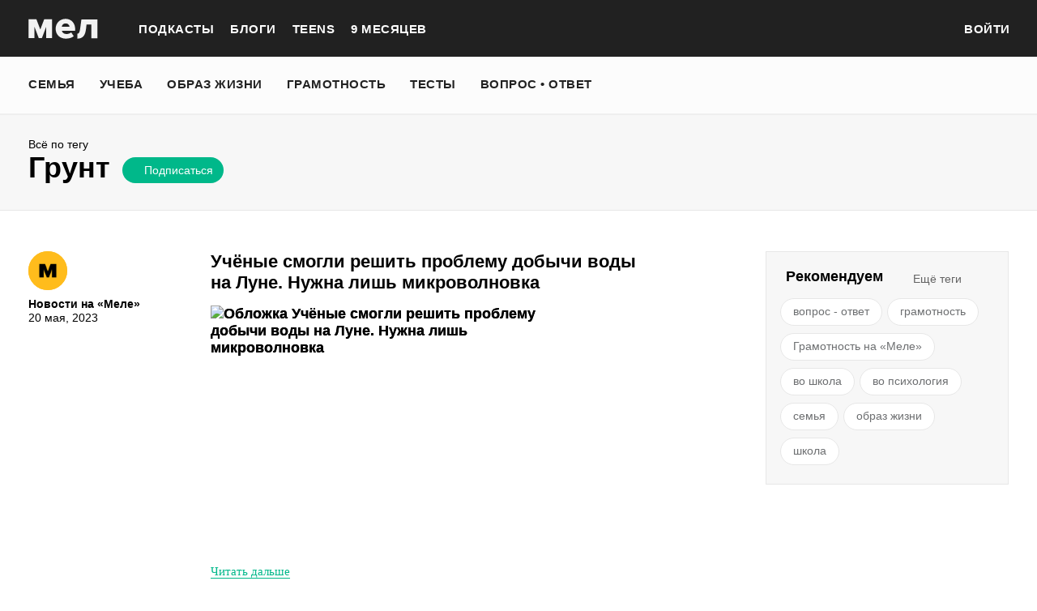

--- FILE ---
content_type: text/html; charset=utf-8
request_url: https://mel.fm/grunt
body_size: 37571
content:
<!doctype html>
<html lang="ru"><head><link data-react-helmet="true" href="https://static.mel.fm/styles.css?h=450a4201" rel="stylesheet" type="text/css"/><link data-react-helmet="true" href="https://static.mel.fm/MyFontsWebfontsKit.css?h=7fe51cff" rel="stylesheet" type="text/css"/><link data-react-helmet="true" rel="alternate" type="application/rss+xml" href="/rss/default-news" title="Мел — Новости"/><link data-react-helmet="true" rel="alternate" type="application/rss+xml" href="/rss/default-all" title="Мел — Все материалы"/><link data-react-helmet="true" rel="icon" href="https://static.mel.fm/favicon.png?h=bcf16c12" type="image/png"/><link data-react-helmet="true" rel="shortcut icon" href="https://static.mel.fm/favicon.ico?h=fee71494"/><link data-react-helmet="true" rel="apple-touch-icon" href="https://static.mel.fm/apple-touch-icon.png?h=5a12150d"/><link data-react-helmet="true" rel="manifest" href="/manifest.json"/><link data-react-helmet="true" rel="canonical" href="https://mel.fm/grunt"/><meta data-react-helmet="true" charset="utf-8"/><meta data-react-helmet="true" http-equiv="Content-Type" content="text/html;charset=utf-8"/><meta data-react-helmet="true" name="viewport" content="width=device-width"/><meta data-react-helmet="true" name="yandex-verification" content="0813ac9a3ffa1b9c"/><meta data-react-helmet="true" name="title" content="грунт"/><meta data-react-helmet="true" name="description" content="Без описания"/><meta data-react-helmet="true" name="keywords" content="образование, воспитание, развитие, детская психология, школа, детский сад, учеба, что посмотреть, что почитать, подготовка к ЕГЭ, подготовка к ОГЭ, как сдать ЕГЭ, поступить в вуз, вкусные рецепты, простые рецепты, тесты онлайн, кроссворды онлайн, n-e-n, chips journal, letidor, чем заняться с ребенком, курсы ЕГЭ, репетитор ЕГЭ, правила воспитания, беременность, роды, узи, гинеколог, триместр, материнский капитал"/><meta data-react-helmet="true" property="og:title" content="грунт"/><meta data-react-helmet="true" property="og:site_name" content="Мел"/><meta data-react-helmet="true" property="og:image" content="https://static.mel.fm/images/project/site/dummyLogo.png?h=3565f59"/><meta data-react-helmet="true" property="og:image:width" content="600"/><meta data-react-helmet="true" property="og:image:height" content="435"/><meta data-react-helmet="true" property="og:url" content="https://mel.fm/grunt"/><meta data-react-helmet="true" property="og:type" content="website"/><meta data-react-helmet="true" property="og:locale" content="ru_RU"/><meta data-react-helmet="true" property="og:description" content="Без описания"/><meta data-react-helmet="true" name="twitter:card" content="summary_large_image"/><meta data-react-helmet="true" name="twitter:url" content="https://mel.fm/grunt"/><meta data-react-helmet="true" name="twitter:title" content="грунт"/><meta data-react-helmet="true" name="twitter:description" content="Без описания"/><meta data-react-helmet="true" name="twitter:image:src" content="https://static.mel.fm/images/project/site/dummyLogo.png?h=3565f59"/><meta data-react-helmet="true" name="twitter:image:width" content="640"/><meta data-react-helmet="true" name="twitter:image:height" content="435"/><script data-react-helmet="true" >var adfoxBiddersMap={betweenDigital:"1417146",myTarget:"1315360",gnezdo:"1958892",videonow:"2958668",hybrid:"2881510","adfox_imho-video":"2455178","adfox_roden-media":"3128360",buzzoola:"3043915"},locationHref=window.location.href;if(window.innerWidth<=640)var adUnits=[{code:"adfox_fullscreen",bids:[{bidder:"gnezdo",params:{placementId:"353487"}},{bidder:"buzzoola",params:{placementId:"1268838"}},{bidder:"adfox_roden-media",params:{p1:"ddgea",p2:"fdho"}},{bidder:"adfox_imho-video",params:{p1:"cymzy",p2:"hiub"}}]},{code:"adfox_640x440_1",bids:[{bidder:"betweenDigital",params:{placementId:"3926142"}},{bidder:"myTarget",params:{placementId:"806995",sendTargetRef:"true",additional:{fpid:"window.rb_sync.id || ''"}}},{bidder:"gnezdo",params:{placementId:"307640"}},{bidder:"buzzoola",params:{placementId:"1268839"}},{bidder:"videonow",params:{placementId:"8487886"}},{bidder:"adfox_roden-media",params:{p1:"ddgdn",p2:"hfiu"}},{bidder:"adfox_imho-video",params:{p1:"cymzt",p2:"hiua"}},{bidder:"hybrid",params:{placementId:"65c0d64e7bc72f56f86f16f2"}}],sizes:[[300,250]]},{code:"adfox_640x440_long",bids:[{bidder:"betweenDigital",params:{placementId:"3926144"}},{bidder:"myTarget",params:{placementId:"813097",sendTargetRef:"true",additional:{fpid:"window.rb_sync.id || ''"}}},{bidder:"adfox_roden-media",params:{p1:"ddgdo",p2:"hfiu"}},{bidder:"gnezdo",params:{placementId:"307663"}},{bidder:"buzzoola",params:{placementId:"1268840"}},{bidder:"videonow",params:{placementId:"8488846"}},{bidder:"adfox_imho-video",params:{p1:"cymzv",p2:"hiua"}},{bidder:"hybrid",params:{placementId:"65c61d837bc72f0fa033d86d"}}],sizes:[[300,250]]},{code:"adfox_640x440_2",bids:[{bidder:"betweenDigital",params:{placementId:"3926143"}},{bidder:"myTarget",params:{placementId:"802674",sendTargetRef:"true",additional:{fpid:"window.rb_sync.id || ''"}}},{bidder:"gnezdo",params:{placementId:"307664"}},{bidder:"buzzoola",params:{placementId:"1268841"}},{bidder:"videonow",params:{placementId:"8489313"}},{bidder:"adfox_roden-media",params:{p1:"ddgdp",p2:"hfiu"}},{bidder:"adfox_imho-video",params:{p1:"cymzx",p2:"hiua"}},{bidder:"hybrid",params:{placementId:"65c61d837bc72f0fa033d86e"}}],sizes:[[300,250]]}],syncPixels=[{bidder:"adfox_imho-video",pixels:["https://www.tns-counter.ru/V13a****idsh_ad/ru/CP1251/tmsec=idsh_mob/","https://www.tns-counter.ru/V13a****idsh_vid/ru/CP1251/tmsec=idsh_sid116013-mob/","https://mc.yandex.ru/watch/66716692?page-url=116013%3Futm_source=mob_default%26utm_medium=%26utm_campaign=%26utm_content=%26utm_term=&page-ref="+locationHref,"https://www.tns-counter.ru/V13a****idsh_vid/ru/CP1251/tmsec=idsh_sid116014-mob/","https://mc.yandex.ru/watch/66716692?page-url=116014%3Futm_source=mob_default%26utm_medium=%26utm_campaign=%26utm_content=%26utm_term=&page-ref="+locationHref]},{bidder:"hybrid",pixels:["https://www.tns-counter.ru/V13a****idsh_ad/ru/CP1251/tmsec=idsh_mob/","https://www.tns-counter.ru/V13a****idsh_vid/ru/CP1251/tmsec=idsh_melfm-hbrmob/","https://mc.yandex.ru/watch/66716692?page-url=melfm%3Futm_source=mob_hybrid_default%26utm_medium=%26utm_campaign=%26utm_content=%26utm_term=&page-ref="+locationHref]}];else if(window.innerWidth>=641)adUnits=[{code:"adfox_line_1",bids:[{bidder:"betweenDigital",params:{placementId:"3926138"}},{bidder:"myTarget",params:{placementId:"722764",sendTargetRef:"true",additional:{fpid:"window.rb_sync.id || ''"}}},{bidder:"videonow",params:{placementId:"8490624"}},{bidder:"buzzoola",params:{placementId:"1268844"}},{bidder:"adfox_roden-media",params:{p1:"ddgds",p2:"hfln"}},{bidder:"adfox_imho-video",params:{p1:"cymzb",p2:"hity"}},{bidder:"hybrid",params:{placementId:"65c0d64f7bc72f56f86f16f4"}}],sizes:[[970,250]]},{code:"adfox_line_2",bids:[{bidder:"betweenDigital",params:{placementId:"3926139"}},{bidder:"myTarget",params:{placementId:"802670",sendTargetRef:"true",additional:{fpid:"window.rb_sync.id || ''"}}},{bidder:"videonow",params:{placementId:"8491120"}},{bidder:"buzzoola",params:{placementId:"1268847"}},{bidder:"adfox_imho-video",params:{p1:"cymzl",p2:"hity"}},{bidder:"adfox_roden-media",params:{p1:"ddgdt",p2:"etsw"}},{bidder:"hybrid",params:{placementId:"65c61d837bc72f0fa033d870"}}],sizes:[[970,250]]},{code:"adfox_line_3",bids:[{bidder:"betweenDigital",params:{placementId:"3926140"}},{bidder:"adfox_roden-media",params:{p1:"ddgdu",p2:"etsw"}},{bidder:"myTarget",params:{placementId:"802672",sendTargetRef:"true",additional:{fpid:"window.rb_sync.id || ''"}}}],sizes:[[970,250]]},{code:"adfox_300x600",bids:[{bidder:"betweenDigital",params:{placementId:"3926141"}},{bidder:"myTarget",params:{placementId:"806990",sendTargetRef:"true",additional:{fpid:"window.rb_sync.id || ''"}}},{bidder:"videonow",params:{placementId:"8486574"}},{bidder:"buzzoola",params:{placementId:"1268842"}},{bidder:"adfox_roden-media",params:{p1:"ddgdq",p2:"emwl"}},{bidder:"adfox_imho-video",params:{p1:"cymzm",p2:"hitz"}},{bidder:"hybrid",params:{placementId:"65c0d64f7bc72f56f86f16f3"}}],sizes:[[300,600]]},{code:"adfox_300x600_1",bids:[{bidder:"betweenDigital",params:{placementId:"4474496"}},{bidder:"myTarget",params:{placementId:"988340",sendTargetRef:"true",additional:{fpid:"window.rb_sync.id || ''"}}},{bidder:"videonow",params:{placementId:"8486574"}},{bidder:"adfox_roden-media",params:{p1:"ddgdr",p2:"emwl"}},{bidder:"adfox_imho-video",params:{p1:"cymzn",p2:"hitz"}},{bidder:"hybrid",params:{placementId:"65c61d837bc72f0fa033d86f"}}],sizes:[[300,600]]}],syncPixels=[{bidder:"adfox_imho-video",pixels:["https://www.tns-counter.ru/V13a****idsh_ad/ru/CP1251/tmsec=idsh_dis/","https://www.tns-counter.ru/V13a****idsh_vid/ru/CP1251/tmsec=idsh_sid116011-dis/","https://mc.yandex.ru/watch/66716692?page-url=116011%3Futm_source=dis_default%26utm_medium=%26utm_campaign=%26utm_content=%26utm_term=&page-ref="+locationHref]},{bidder:"hybrid",pixels:["https://www.tns-counter.ru/V13a****idsh_ad/ru/CP1251/tmsec=idsh_dis/","https://www.tns-counter.ru/V13a****idsh_vid/ru/CP1251/tmsec=idsh_melfm-hbrdis/","https://mc.yandex.ru/watch/66716692?page-url=melfm%3Futm_source=dis_hybrid_default%26utm_medium=%26utm_campaign=%26utm_content=%26utm_term=&page-ref="+locationHref]}];var userTimeout=1200;window.YaHeaderBiddingSettings={biddersMap:adfoxBiddersMap,adUnits:adUnits,syncPixels:syncPixels,timeout:userTimeout};</script><script data-react-helmet="true" >window.yaContextCb = window.yaContextCb || []</script><title data-react-helmet="true">грунт | Мел</title></head><body><script>!function(e){var t={};function o(i){if(t[i])return t[i].exports;var n=t[i]={i:i,l:!1,exports:{}};return e[i].call(n.exports,n,n.exports,o),n.l=!0,n.exports}o.m=e,o.c=t,o.d=function(e,t,i){o.o(e,t)||Object.defineProperty(e,t,{enumerable:!0,get:i})},o.r=function(e){"undefined"!=typeof Symbol&&Symbol.toStringTag&&Object.defineProperty(e,Symbol.toStringTag,{value:"Module"}),Object.defineProperty(e,"__esModule",{value:!0})},o.t=function(e,t){if(1&t&&(e=o(e)),8&t)return e;if(4&t&&"object"==typeof e&&e&&e.__esModule)return e;var i=Object.create(null);if(o.r(i),Object.defineProperty(i,"default",{enumerable:!0,value:e}),2&t&&"string"!=typeof e)for(var n in e)o.d(i,n,function(t){return e[t]}.bind(null,n));return i},o.n=function(e){var t=e&&e.__esModule?function(){return e.default}:function(){return e};return o.d(t,"a",t),t},o.o=function(e,t){return Object.prototype.hasOwnProperty.call(e,t)},o.p="",o(o.s=3)}([function(e,t,o){"use strict";
/*!
 * cookie
 * Copyright(c) 2012-2014 Roman Shtylman
 * Copyright(c) 2015 Douglas Christopher Wilson
 * MIT Licensed
 */t.parse=function(e,t){if("string"!=typeof e)throw new TypeError("argument str must be a string");for(var o={},n=t||{},a=e.split(r),c=n.decode||i,h=0;h<a.length;h++){var u=a[h],d=u.indexOf("=");if(!(d<0)){var l=u.substr(0,d).trim(),f=u.substr(++d,u.length).trim();'"'==f[0]&&(f=f.slice(1,-1)),null==o[l]&&(o[l]=s(f,c))}}return o},t.serialize=function(e,t,o){var i=o||{},r=i.encode||n;if("function"!=typeof r)throw new TypeError("option encode is invalid");if(!a.test(e))throw new TypeError("argument name is invalid");var s=r(t);if(s&&!a.test(s))throw new TypeError("argument val is invalid");var c=e+"="+s;if(null!=i.maxAge){var h=i.maxAge-0;if(isNaN(h)||!isFinite(h))throw new TypeError("option maxAge is invalid");c+="; Max-Age="+Math.floor(h)}if(i.domain){if(!a.test(i.domain))throw new TypeError("option domain is invalid");c+="; Domain="+i.domain}if(i.path){if(!a.test(i.path))throw new TypeError("option path is invalid");c+="; Path="+i.path}if(i.expires){if("function"!=typeof i.expires.toUTCString)throw new TypeError("option expires is invalid");c+="; Expires="+i.expires.toUTCString()}i.httpOnly&&(c+="; HttpOnly");i.secure&&(c+="; Secure");if(i.sameSite){switch("string"==typeof i.sameSite?i.sameSite.toLowerCase():i.sameSite){case!0:c+="; SameSite=Strict";break;case"lax":c+="; SameSite=Lax";break;case"strict":c+="; SameSite=Strict";break;case"none":c+="; SameSite=None";break;default:throw new TypeError("option sameSite is invalid")}}return c};var i=decodeURIComponent,n=encodeURIComponent,r=/; */,a=/^[\u0009\u0020-\u007e\u0080-\u00ff]+$/;function s(e,t){try{return t(e)}catch(t){return e}}},function(e,t){try{!function(e){"use strict";var t,o,i=e.document,n=e.Image,r=e.globalStorage,a=e.swfobject;try{var s=e.localStorage}catch(e){}try{var c=e.sessionStorage}catch(e){}function h(e){var t=[],o=0,n=!1;function r(e,r,a){var s=i.createElement("img");return s.src=r+"#"+parseInt(32e3*Math.random()),s.onload=function(){t[e]=!0,(o-=1)<=0&&(n=!1,a(t))},s.onerror=function(){t[e]=!1,(o-=1)<=0&&(n=!1,a(t))},s}function a(e){for(var t=0,o=e.length,i=0;i<o;++i)t=(t<<1)+(e[i]?1:0);return t}function s(e,t){var o=[],i=parseInt(e,10).toString(2);i=function e(t,o){return t.toString().length<o?e("0"+t,o):t}(i,32);for(var n=32-t;n<32;++n)o.push("1"==i[n]);return o}return{bools_to_int:a,is_working:function(){return n},get_hsts_value:function(i){if(n)return!1;n=!0,t=[],o=e.length;for(var a=0;a<e.length;++a){t.push(void 0);r(a,e[a],i)}return!0},set_hsts_value:function(i,a){if(n)return!1;n=!0,t=[],o=e.length;for(var s=0;s<e.length;++s)t.push(void 0),i[s]?r(s,e[s]+"?SET=1",a):r(s,e[s]+"?DEL=1",a);return!0},set_hsts_as_int:function(t,o){t=s(t,e.length);return this.set_hsts_value(t,o)},get_hsts_as_int:function(e){return this.get_hsts_value((function(t){e(a(t))}))}}}var u={history:!0,java:!0,tests:10,silverlight:!0,lso:!0,domain:"."+e.location.host.replace(/:\d+/,""),baseurl:"",asseturi:"/assets",phpuri:"/php",authPath:!1,swfFileName:"/evercookie.swf",xapFileName:"/evercookie.xap",jnlpFileName:"/evercookie.jnlp",pngCookieName:"evercookie_png",pngPath:"/evercookie_png.php",etagCookieName:"evercookie_etag",etagPath:"/evercookie_etag.php",cacheCookieName:"evercookie_cache",cachePath:"/evercookie_cache.php",hsts:!1,hsts_domains:[],db:!0,idb:!0},d="ABCDEFGHIJKLMNOPQRSTUVWXYZabcdefghijklmnopqrstuvwxyz0123456789+/=";e._evercookie_flash_var=function(e){t=e;var o=i.getElementById("myswf");o&&o.parentNode&&o.parentNode.removeChild(o)},e.evercookie=e.Evercookie=function(l){l=l||{};var f={};for(var v in u){var p=l[v];f[v]=void 0!==p?p:u[v]}"function"==typeof f.domain&&(f.domain=f.domain(e));var g=f.history,m=f.java,_=f.tests,k=f.baseurl,y=f.asseturi,b=f.phpuri,C=f.domain,w=f.swfFileName,S=f.xapFileName,E=f.jnlpFileName,x=f.hsts,D=this;this._ec={},x&&(f.hsts_domains.length<=8&&console.log("HSTS cookie with "+f.hsts_domains.length+" can only save values up to "+Math.pow(2,f.hsts_domains.length)-1),this.hsts_cookie=h(f.hsts_domains)),this.get=function(e,t,o){D._evercookie(e,t,void 0,void 0,o)},this.set=function(e,t){D._evercookie(e,(function(){}),t)},this._evercookie=function(n,r,a,s,c){if(void 0===D._evercookie&&(D=this),void 0===s&&(s=0),0===s&&(f.db&&D.evercookie_database_storage(n,a),f.idb&&D.evercookie_indexdb_storage(n,a),f.pngCookieName&&D.evercookie_png(n,a),f.etagCookieName&&D.evercookie_etag(n,a),f.cacheCookieName&&D.evercookie_cache(n,a),f.lso&&D.evercookie_lso(n,a),f.silverlight&&D.evercookie_silverlight(n,a),f.authPath&&D.evercookie_auth(n,a),f.java&&m&&D.evercookie_java(n,a),D._ec.userData=D.evercookie_userdata(n,a),D._ec.cookieData=D.evercookie_cookie(n,a),D._ec.localData=D.evercookie_local_storage(n,a),D._ec.globalData=D.evercookie_global_storage(n,a),D._ec.sessionData=D.evercookie_session_storage(n,a),D._ec.windowData=D.evercookie_window(n,a),g&&(D._ec.historyData=D.evercookie_history(n,a)),x&&(D._ec.hstsData=void 0,void 0===a?D.hsts_cookie.get_hsts_as_int((function(e){D._ec.hstsData=e})):D.hsts_cookie.set_hsts_as_int(a,(function(e){D._ec.hstsData=D.hsts_cookie.bools_to_int(e)})))),void 0!==a)(void 0===t||void 0===o||void 0===D._ec.hstsData||D.hsts_cookie.is_working())&&s++<_&&setTimeout((function(){D._evercookie(n,r,a,s,c)}),300);else if((f.db&&e.openDatabase&&void 0===D._ec.dbData||f.idb&&("indexedDB"in e||(e.indexedDB=e.indexedDB||e.mozIndexedDB||e.webkitIndexedDB||e.msIndexedDB))&&(void 0===D._ec.idbData||""===D._ec.idbData)||f.lso&&void 0===t||f.etagCookieName&&void 0===D._ec.etagData||f.cacheCookieName&&void 0===D._ec.cacheData||f.java&&void 0===D._ec.javaData||f.hsts&&(void 0===D._ec.hstsData||D.hsts_cookie.is_working())||f.pngCookieName&&i.createElement("canvas").getContext&&(void 0===D._ec.pngData||""===D._ec.pngData)||f.silverlight&&void 0===o)&&s++<_)setTimeout((function(){D._evercookie(n,r,a,s,c)}),300);else{D._ec.lsoData=D.getFromStr(n,t),t=void 0,D._ec.slData=D.getFromStr(n,o),o=void 0;var h,u,d=D._ec,l=[],v=0;for(u in D._ec={},d)d[u]&&"null"!==d[u]&&"undefined"!==d[u]&&(l[d[u]]=void 0===l[d[u]]?1:l[d[u]]+1);for(u in l)l[u]>v&&(v=l[u],h=u);this.working=!1,void 0===h||void 0!==c&&1===c||D.set(n,h),"function"==typeof r&&r(h,d)}},this.evercookie_window=function(t,o){try{if(void 0===o)return this.getFromStr(t,e.name);e.name=function(e,t,o){if(e.indexOf("&"+t+"=")>-1||0===e.indexOf(t+"=")){var i,n=e.indexOf("&"+t+"=");return-1===n&&(n=e.indexOf(t+"=")),-1!==(i=e.indexOf("&",n+1))?e.substr(0,n)+e.substr(i+(n?0:1))+"&"+t+"="+o:e.substr(0,n)+"&"+t+"="+o}return e+"&"+t+"="+o}(e.name,t,o)}catch(e){}},this.evercookie_userdata=function(e,t){try{var o=this.createElem("div","userdata_el",1);if(o.addBehavior){if(o.style.behavior="url(#default#userData)",void 0===t)return o.load(e),o.getAttribute(e);o.setAttribute(e,t),o.save(e)}}catch(e){}},this.ajax=function(e){var t,o,i,n,r,a;for(t={"X-Requested-With":"XMLHttpRequest",Accept:"text/javascript, text/html, application/xml, text/xml, */*"},r=0,a=(i=[function(){return new XMLHttpRequest},function(){return new ActiveXObject("Msxml2.XMLHTTP")},function(){return new ActiveXObject("Microsoft.XMLHTTP")}]).length;r<a;r++){n=i[r];try{n=n();break}catch(e){}}for(o in n.onreadystatechange=function(){4===n.readyState&&e.success(n.responseText)},n.open("get",e.url,!0),t)n.setRequestHeader(o,t[o]);n.send()},this.evercookie_cache=function(e,t){if(void 0!==t)i.cookie=f.cacheCookieName+"="+t+"; path=/; domain="+C,D.ajax({url:k+b+f.cachePath+"?name="+e+"&cookie="+f.cacheCookieName,success:function(e){}});else{var o=this.getFromStr(f.cacheCookieName,i.cookie);D._ec.cacheData=void 0,i.cookie=f.cacheCookieName+"=; expires=Mon, 20 Sep 2010 00:00:00 UTC; path=/; domain="+C,D.ajax({url:k+b+f.cachePath+"?name="+e+"&cookie="+f.cacheCookieName,success:function(e){i.cookie=f.cacheCookieName+"="+o+"; expires=Tue, 31 Dec 2030 00:00:00 UTC; path=/; domain="+C,D._ec.cacheData=e}})}},this.evercookie_auth=function(e,t){var o,i;void 0!==t?(o="//"+t+"@"+location.host+k+b+f.authPath+"?name="+e,(i=new n).style.visibility="hidden",i.style.position="absolute",i.src=o):D.ajax({url:k+b+f.authPath+"?name="+e,success:function(e){D._ec.authData=e}})},this.evercookie_etag=function(e,t){if(void 0!==t)i.cookie=f.etagCookieName+"="+t+"; path=/; domain="+C,D.ajax({url:k+b+f.etagPath+"?name="+e+"&cookie="+f.etagCookieName,success:function(e){}});else{var o=this.getFromStr(f.etagCookieName,i.cookie);D._ec.etagData=void 0,i.cookie=f.etagCookieName+"=; expires=Mon, 20 Sep 2010 00:00:00 UTC; path=/; domain="+C,D.ajax({url:k+b+f.etagPath+"?name="+e+"&cookie="+f.etagCookieName,success:function(e){i.cookie=f.etagCookieName+"="+o+"; expires=Tue, 31 Dec 2030 00:00:00 UTC; path=/; domain="+C,D._ec.etagData=e}})}},this.evercookie_java=function(e,t){var o=i.getElementById("ecAppletContainer");function n(o){var n=i.getElementById(o);void 0!==t?n.set(e,t):D._ec.javaData=n.get(e)}"undefined"!=typeof dtjava&&(null!=o&&o.length||((o=i.createElement("div")).setAttribute("id","ecAppletContainer"),o.style.position="absolute",o.style.top="-3000px",o.style.left="-3000px",o.style.width="1px",o.style.height="1px",i.body.appendChild(o)),"undefined"==typeof ecApplet?dtjava.embed({id:"ecApplet",url:k+y+E,width:"1px",height:"1px",placeholder:"ecAppletContainer"},{},{onJavascriptReady:n}):n("ecApplet"))},this.evercookie_lso=function(e,t){var o=i.getElementById("swfcontainer"),n={},r={},s={};null!=o&&o.length||((o=i.createElement("div")).setAttribute("id","swfcontainer"),i.body.appendChild(o)),void 0!==t&&(n.everdata=e+"="+t),r.swliveconnect="true",s.id="myswf",s.name="myswf",a.embedSWF(k+y+w,"swfcontainer","1","1","9.0.0",!1,n,r,s)},this.evercookie_png=function(e,t){var o,r,a,s=i.createElement("canvas");s.style.visibility="hidden",s.style.position="absolute",s.width=200,s.height=1,s&&s.getContext&&((o=new n).style.visibility="hidden",o.style.position="absolute",void 0!==t?i.cookie=f.pngCookieName+"="+t+"; path=/; domain="+C:(D._ec.pngData=void 0,r=s.getContext("2d"),a=this.getFromStr(f.pngCookieName,i.cookie),i.cookie=f.pngCookieName+"=; expires=Mon, 20 Sep 2010 00:00:00 UTC; path=/; domain="+C,o.onload=function(){i.cookie=f.pngCookieName+"="+a+"; expires=Tue, 31 Dec 2030 00:00:00 UTC; path=/; domain="+C,D._ec.pngData="",r.drawImage(o,0,0);var e,t,n=r.getImageData(0,0,200,1).data;for(e=0,t=n.length;e<t&&0!==n[e]&&(D._ec.pngData+=String.fromCharCode(n[e]),0!==n[e+1])&&(D._ec.pngData+=String.fromCharCode(n[e+1]),0!==n[e+2]);e+=4)D._ec.pngData+=String.fromCharCode(n[e+2])}),o.src=k+b+f.pngPath+"?name="+e+"&cookie="+f.pngCookieName,o.crossOrigin="Anonymous")},this.evercookie_local_storage=function(e,t){try{if(s){if(void 0===t)return s.getItem(e);s.setItem(e,t)}}catch(e){}},this.evercookie_database_storage=function(t,o){try{if(e.openDatabase){var i=e.openDatabase("sqlite_evercookie","","evercookie",1048576);void 0!==o?i.transaction((function(e){e.executeSql("CREATE TABLE IF NOT EXISTS cache(id INTEGER NOT NULL PRIMARY KEY AUTOINCREMENT, name TEXT NOT NULL, value TEXT NOT NULL, UNIQUE (name))",[],(function(e,t){}),(function(e,t){})),e.executeSql("INSERT OR REPLACE INTO cache(name, value) VALUES(?, ?)",[t,o],(function(e,t){}),(function(e,t){}))})):i.transaction((function(e){e.executeSql("SELECT value FROM cache WHERE name=?",[t],(function(e,t){t.rows.length>=1?D._ec.dbData=t.rows.item(0).value:D._ec.dbData=""}),(function(e,t){}))}))}}catch(e){}},this.evercookie_indexdb_storage=function(t,o){try{if("indexedDB"in e||(indexedDB=e.indexedDB||e.mozIndexedDB||e.webkitIndexedDB||e.msIndexedDB,IDBTransaction=e.IDBTransaction||e.webkitIDBTransaction||e.msIDBTransaction,IDBKeyRange=e.IDBKeyRange||e.webkitIDBKeyRange||e.msIDBKeyRange),indexedDB){var i=indexedDB.open("idb_evercookie",1);i.onerror=function(e){},i.onupgradeneeded=function(e){e.target.result.createObjectStore("evercookie",{keyPath:"name",unique:!1})},i.onsuccess=void 0!==o?function(e){var i=e.target.result;if(i.objectStoreNames.contains("evercookie"))i.transaction(["evercookie"],"readwrite").objectStore("evercookie").put({name:t,value:o});i.close()}:function(e){var o=e.target.result;if(o.objectStoreNames.contains("evercookie")){var i=o.transaction(["evercookie"]).objectStore("evercookie").get(t);i.onsuccess=function(e){void 0===i.result?D._ec.idbData=void 0:D._ec.idbData=i.result.value}}else D._ec.idbData=void 0;o.close()}}}catch(e){}},this.evercookie_session_storage=function(e,t){try{if(c){if(void 0===t)return c.getItem(e);c.setItem(e,t)}}catch(e){}},this.evercookie_global_storage=function(e,t){if(r){var o=this.getHost();try{if(void 0===t)return r[o][e];r[o][e]=t}catch(e){}}},this.evercookie_silverlight=function(e,t){var o,n="";void 0!==t&&(n='<param name="initParams" value="'+e+"="+t+'" />'),o='<object style="position:absolute;left:-500px;top:-500px" data="data:application/x-silverlight-2," type="application/x-silverlight-2" id="mysilverlight" width="0" height="0">'+n+'<param name="source" value="'+(k+y+S)+'"/><param name="onLoad" value="onSilverlightLoad"/><param name="onError" value="onSilverlightError"/><param name="background" value="Transparent"/><param name="windowless" value="true"/><param name="minRuntimeVersion" value="4.0.50401.0"/><param name="autoUpgrade" value="false"/><a href="http://go.microsoft.com/fwlink/?LinkID=149156&v=4.0.50401.0" style="display:none">Get Microsoft Silverlight</a></object>';try{"undefined"==typeof jQuery?i.body.appendChild(o):$("body").append(o)}catch(e){}},this.encode=function(e){var t,o,i,n,r,a,s,c="",h=0;for(e=this._utf8_encode(e);h<e.length;)n=(t=e.charCodeAt(h++))>>2,r=(3&t)<<4|(o=e.charCodeAt(h++))>>4,a=(15&o)<<2|(i=e.charCodeAt(h++))>>6,s=63&i,isNaN(o)?a=s=64:isNaN(i)&&(s=64),c=c+d.charAt(n)+d.charAt(r)+d.charAt(a)+d.charAt(s);return c},this.decode=function(e){var t,o,i,n,r,a,s="",c=0;for(e=e.replace(/[^A-Za-z0-9\+\/\=]/g,"");c<e.length;)t=d.indexOf(e.charAt(c++))<<2|(n=d.indexOf(e.charAt(c++)))>>4,o=(15&n)<<4|(r=d.indexOf(e.charAt(c++)))>>2,i=(3&r)<<6|(a=d.indexOf(e.charAt(c++))),s+=String.fromCharCode(t),64!==r&&(s+=String.fromCharCode(o)),64!==a&&(s+=String.fromCharCode(i));return s=this._utf8_decode(s)},this._utf8_encode=function(e){for(var t,o="",i=0,n=(e=e.replace(/\r\n/g,"\n")).length;i<n;i++)(t=e.charCodeAt(i))<128?o+=String.fromCharCode(t):t>127&&t<2048?(o+=String.fromCharCode(t>>6|192),o+=String.fromCharCode(63&t|128)):(o+=String.fromCharCode(t>>12|224),o+=String.fromCharCode(t>>6&63|128),o+=String.fromCharCode(63&t|128));return o},this._utf8_decode=function(e){for(var t="",o=0,i=e.length,n=0,r=0,a=0;o<i;)(n=e.charCodeAt(o))<128?(t+=String.fromCharCode(n),o+=1):n>191&&n<224?(r=e.charCodeAt(o+1),t+=String.fromCharCode((31&n)<<6|63&r),o+=2):(r=e.charCodeAt(o+1),a=e.charCodeAt(o+2),t+=String.fromCharCode((15&n)<<12|(63&r)<<6|63&a),o+=3);return t},this.evercookie_history=function(e,t){var o,i,n=(d+"-").split(""),r="http://www.google.com/evercookie/cache/"+this.getHost()+"/"+e,a="",s="",c=1;if(void 0!==t){if(this.hasVisited(r))return;for(this.createIframe(r,"if"),r+="/",i=this.encode(t).split(""),o=0;o<i.length;o++)r+=i[o],this.createIframe(r,"if"+o);r+="-",this.createIframe(r,"if_")}else if(this.hasVisited(r)){for(r+="/";"-"!==a&&1===c;)for(c=0,o=0;o<n.length;o++)if(this.hasVisited(r+n[o])){"-"!==(a=n[o])&&(s+=a),r+=a,c=1;break}return this.decode(s)}},this.createElem=function(e,t,o){var n;return(n=void 0!==t&&i.getElementById(t)?i.getElementById(t):i.createElement(e)).style.visibility="hidden",n.style.position="absolute",t&&n.setAttribute("id",t),o&&i.body.appendChild(n),n},this.createIframe=function(e,t){var o=this.createElem("iframe",t,1);return o.setAttribute("src",e),o};var O=this.waitForSwf=function(e){void 0===e?e=0:e++,e<_&&void 0===a&&setTimeout((function(){O(e)}),300)};this.evercookie_cookie=function(e,t){if(void 0===t)return this.getFromStr(e,i.cookie);i.cookie=e+"=; expires=Mon, 20 Sep 2010 00:00:00 UTC; path=/; domain="+C,i.cookie=e+"="+t+"; expires=Tue, 31 Dec 2030 00:00:00 UTC; path=/; domain="+C},this.getFromStr=function(e,t){if("string"==typeof t){var o,i,n=e+"=",r=t.split(/[;&]/);for(o=0;o<r.length;o++){for(i=r[o];" "===i.charAt(0);)i=i.substring(1,i.length);if(0===i.indexOf(n))return i.substring(n.length,i.length)}}},this.getHost=function(){return e.location.host.replace(/:\d+/,"")},this.toHex=function(e){for(var t,o="",i=e.length,n=0;n<i;){for(t=e.charCodeAt(n++).toString(16);t.length<2;)t="0"+t;o+=t}return o},this.fromHex=function(e){for(var t,o="",i=e.length;i>=0;)t=i-2,o=String.fromCharCode("0x"+e.substring(t,i))+o,i=t;return o},this.hasVisited=function(e){-1===this.no_color&&(-1===this._getRGB("http://samy-was-here-this-should-never-be-visited.com",-1)&&(this.no_color=this._getRGB("http://samy-was-here-"+Math.floor(9999999*Math.random())+"rand.com")));return 0===e.indexOf("https:")||0===e.indexOf("http:")?this._testURL(e,this.no_color):this._testURL("http://"+e,this.no_color)||this._testURL("https://"+e,this.no_color)||this._testURL("http://www."+e,this.no_color)||this._testURL("https://www."+e,this.no_color)};var N,T,j=this.createElem("a","_ec_rgb_link"),I="#_ec_rgb_link:visited{display:none;color:#FF0000}";try{N=1,(T=i.createElement("style")).styleSheet?T.styleSheet.innerHTML=I:T.innerHTML?T.innerHTML=I:T.appendChild(i.createTextNode(I))}catch(e){N=0}this._getRGB=function(e,t){if(t&&0===N)return-1;var o;if(j.href=e,j.innerHTML=e,i.body.appendChild(T),i.body.appendChild(j),i.defaultView){if(null==i.defaultView.getComputedStyle(j,null))return-1;o=i.defaultView.getComputedStyle(j,null).getPropertyValue("color")}else o=j.currentStyle.color;return o},this._testURL=function(e,t){var o=this._getRGB(e);return"rgb(255, 0, 0)"===o||"#ff0000"===o||t&&o!==t?1:0}}}(window)}catch(e){}},function(e,t,o){"use strict";
/*
object-assign
(c) Sindre Sorhus
@license MIT
*/var i=Object.getOwnPropertySymbols,n=Object.prototype.hasOwnProperty,r=Object.prototype.propertyIsEnumerable;function a(e){if(null==e)throw new TypeError("Object.assign cannot be called with null or undefined");return Object(e)}e.exports=function(){try{if(!Object.assign)return!1;var e=new String("abc");if(e[5]="de","5"===Object.getOwnPropertyNames(e)[0])return!1;for(var t={},o=0;o<10;o++)t["_"+String.fromCharCode(o)]=o;if("0123456789"!==Object.getOwnPropertyNames(t).map((function(e){return t[e]})).join(""))return!1;var i={};return"abcdefghijklmnopqrst".split("").forEach((function(e){i[e]=e})),"abcdefghijklmnopqrst"===Object.keys(Object.assign({},i)).join("")}catch(e){return!1}}()?Object.assign:function(e,t){for(var o,s,c=a(e),h=1;h<arguments.length;h++){for(var u in o=Object(arguments[h]))n.call(o,u)&&(c[u]=o[u]);if(i){s=i(o);for(var d=0;d<s.length;d++)r.call(o,s[d])&&(c[s[d]]=o[s[d]])}}return c}},function(e,t,o){"use strict";o.r(t);var i=o(0);function n(e,t){void 0===t&&(t={});var o=function(e){if(e&&"j"===e[0]&&":"===e[1])return e.substr(2);return e}(e);if(function(e,t){return void 0===t&&(t=!e||"{"!==e[0]&&"["!==e[0]&&'"'!==e[0]),!t}(o,t.doNotParse))try{return JSON.parse(o)}catch(e){}return e}var r=o(2),a=function(){function e(e,t){var o=this;this.changeListeners=[],this.HAS_DOCUMENT_COOKIE=!1,this.cookies=function(e,t){return"string"==typeof e?i.parse(e,t):"object"==typeof e&&null!==e?e:{}}(e,t),new Promise((function(){o.HAS_DOCUMENT_COOKIE="object"==typeof document&&"string"==typeof document.cookie})).catch((function(){}))}return e.prototype._updateBrowserValues=function(e){this.HAS_DOCUMENT_COOKIE&&(this.cookies=i.parse(document.cookie,e))},e.prototype._emitChange=function(e){for(var t=0;t<this.changeListeners.length;++t)this.changeListeners[t](e)},e.prototype.get=function(e,t,o){return void 0===t&&(t={}),this._updateBrowserValues(o),n(this.cookies[e],t)},e.prototype.getAll=function(e,t){void 0===e&&(e={}),this._updateBrowserValues(t);var o={};for(var i in this.cookies)o[i]=n(this.cookies[i],e);return o},e.prototype.set=function(e,t,o){var n;"object"==typeof t&&(t=JSON.stringify(t)),this.cookies=r({},this.cookies,((n={})[e]=t,n)),this.HAS_DOCUMENT_COOKIE&&(document.cookie=i.serialize(e,t,o)),this._emitChange({name:e,value:t,options:o})},e.prototype.remove=function(e,t){var o=t=r({},t,{expires:new Date(1970,1,1,0,0,1),maxAge:0});this.cookies=r({},this.cookies),delete this.cookies[e],this.HAS_DOCUMENT_COOKIE&&(document.cookie=i.serialize(e,"",o)),this._emitChange({name:e,value:void 0,options:t})},e.prototype.addChangeListener=function(e){this.changeListeners.push(e)},e.prototype.removeChangeListener=function(e){var t=this.changeListeners.indexOf(e);t>=0&&this.changeListeners.splice(t,1)},e}();o(1);function s(e,t,o){return(t=function(e){var t=function(e,t){if("object"!=typeof e||null===e)return e;var o=e[Symbol.toPrimitive];if(void 0!==o){var i=o.call(e,t||"default");if("object"!=typeof i)return i;throw new TypeError("@@toPrimitive must return a primitive value.")}return("string"===t?String:Number)(e)}(e,"string");return"symbol"==typeof t?t:String(t)}(t))in e?Object.defineProperty(e,t,{value:o,enumerable:!0,configurable:!0,writable:!0}):e[t]=o,e}class c{constructor(e){s(this,"eventType",void 0),this.eventType=e}sendEvent(){let e,t=arguments.length>0&&void 0!==arguments[0]?arguments[0]:{};e="mel.fm"===window.location.host?"3351489":"3498991",(o=>{o.push({id:e,type:"reachGoal",goal:this.eventType,params:t})})(window._tmr||(window._tmr=[]))}sendEventWithPropIsFirst(e,t,o,i){this.sendEventOncePerEntity({...e,isFirst:"true"},t,o,i)||this.sendEvent({...e,isFirst:"false"})}sendEventOncePerEntity(e,t,o,i,n){const r=`${t}-${o}`,a=this.getUniqueEventsPerEntities();return!this.isEventFiredOnEntity(a,r,i)&&(n&&n(),this.sendEvent(e),this.setEventFiredOnEntity(a,r,i),!0)}getUniqueEventsPerEntities(){const e=localStorage.getItem("uniqueEventsPerEntities");return e?JSON.parse(e):{}}isEventFiredOnEntity(e,t,o){return!!e[t]&&-1!==e[t].findIndex(e=>e===o)}setEventFiredOnEntity(e,t,o){var i;const n=null!==(i=e[t])&&void 0!==i?i:[];localStorage.setItem("uniqueEventsPerEntities",JSON.stringify({...e,[t]:[...n,o]}))}markRegularEventOnUser(e){this.setEventFiringData(e)}setEventFiringData(e){localStorage.setItem(e,JSON.stringify({prevEventFiringDate:new Date}))}}const h=/^[a-f\d]{8}-(?:[a-f\d]{4}-){3}[a-f\d]{12}R$/;new window.Evercookie({history:!1,java:!1,silverlight:!1,lso:!1,authPath:!1,pngCookieName:!1,etagCookieName:!1,cacheCookieName:!1,hsts:!1,db:!0,idb:!0}).get("mel:device_id",e=>{const t=!(e&&h.test(e)),o=new a;t&&(o.set("mel:user_no-posts",1,{path:"/",maxAge:31536e4}),new c("Launch first time").sendEvent()),o.get("mel:ordinar_visit")||(o.set("mel:ordinar_visit",1,{path:"/",maxAge:1800}),new c("Session start").sendEvent())})}]);</script><div id="root"><div class="i-layout"><noscript><iframe src="https://www.googletagmanager.com/ns.html?id=GTM-PJ8JD48" height="0" width="0" style="display:none;visibility:hidden"></iframe></noscript><noscript><div><img src="https://mc.yandex.ru/watch/32147044" style="position:absolute;left:-9999px" alt=""/></div></noscript><noscript><div><img src="https://top-fwz1.mail.ru/counter?id=3351489;js=na" style="position:absolute;left:-9999px" alt="Top.Mail.Ru"/></div></noscript><div class="i-layout__header-wrap"><div class="i-layout__header" style="--color:#222222"><div class="i-layout__header"><header class="header"><a class="header__logo logo" href="/" title="МЕЛ" aria-label="МЕЛ"><svg class="header__logo-img logo-img" viewBox="0 0 86 25" version="1.1" xmlns="http://www.w3.org/2000/svg"><path fill-rule="nonzero" d="M65.5.813L64 12c-.688 5.063-1.813 6.625-3.563 6.625v6.063c6.813 0 9.75-4.063 10.688-11.688l.688-5.688h6v16.813h7.374V.875H65.5V.812zM57.813 13.188C57.813 5.311 52.813.25 46 .25c-7.25 0-12.313 5.438-12.313 12.188 0 7.562 5.5 12.25 12.626 12.25 3.562 0 7.374-1 9.687-3.063L52.875 17c-1.313 1.25-4.125 2-5.75 2-3.375 0-5.375-2-5.813-4.125H57.75v-1.688h.063zM41.25 9.938c.313-1.688 1.5-4 4.75-4 3.375 0 4.563 2.375 4.813 4H41.25zM14.75 13.375L9.937.812H.188v23.25h7.375V10.126l5.313 13.938h3.813L22 10.124v13.938h7.313V.813h-9.75z"></path></svg><svg class="header__logo-mobile-img logo_mobile-img" xmlns="http://www.w3.org/2000/svg" width="60" height="21" viewBox="0 0 60 21"><filter id="0wc2182y7a" width="136.8%" height="146.7%" x="-18.4%" y="-16.7%" filterUnits="objectBoundingBox"><feOffset dy="1" in="SourceAlpha" result="shadowOffsetOuter1"></feOffset><feGaussianBlur in="shadowOffsetOuter1" result="shadowBlurOuter1" stdDeviation="1"></feGaussianBlur><feColorMatrix in="shadowBlurOuter1" values="0 0 0 0 0 0 0 0 0 0 0 0 0 0 0 0 0 0 0.103638549 0"></feColorMatrix></filter><filter id="jr68fz1ixc" width="144.8%" height="144.5%" x="-22.4%" y="-15.9%" filterUnits="objectBoundingBox"><feOffset dy="1" in="SourceAlpha" result="shadowOffsetOuter1"></feOffset><feGaussianBlur in="shadowOffsetOuter1" result="shadowBlurOuter1" stdDeviation="1"></feGaussianBlur><feColorMatrix in="shadowBlurOuter1" values="0 0 0 0 0 0 0 0 0 0 0 0 0 0 0 0 0 0 0.103638549 0"></feColorMatrix></filter><filter id="9p1fhqnyxe" width="143.8%" height="145.5%" x="-21.9%" y="-16.3%" filterUnits="objectBoundingBox"><feOffset dy="1" in="SourceAlpha" result="shadowOffsetOuter1"></feOffset><feGaussianBlur in="shadowOffsetOuter1" result="shadowBlurOuter1" stdDeviation="1"></feGaussianBlur><feColorMatrix in="shadowBlurOuter1" values="0 0 0 0 0 0 0 0 0 0 0 0 0 0 0 0 0 0 0.103638549 0"></feColorMatrix></filter><path id="15njj68gcb" d="M16.5 17L21 17 21 2 14.8 2 11.5 10.6 8.2 2 2 2 2 17 6.5 17 6.5 7.5 10.3 17 12.7 17 16.5 7.5z"></path><path id="qo6ss3n3ad" d="M31.967 1.655c4.433 0 7.657 3.255 7.657 8.339v1.023H28.96c.279 1.395 1.581 2.666 3.813 2.666 1.333 0 2.821-.527 3.658-1.271l2.015 2.976c-1.488 1.333-3.968 1.984-6.262 1.984-4.619 0-8.184-3.007-8.184-7.874 0-4.34 3.286-7.843 7.967-7.843zm0 3.689c-2.077 0-2.883 1.488-3.069 2.573h6.169c-.124-1.054-.899-2.573-3.1-2.573z"></path><path id="2ni8dziz8f" d="M42 17.372v-4.526l.128-.003c1.15-.053 2.359-.915 2.94-7.118l.342-3.698L58 2v15h-4.5V6h-4.2l-.139 1.266c-.682 7.502-2.759 10.106-7.161 10.106z"></path><g fill="none" fill-rule="evenodd"><g><g><path fill="#FFF" fill-opacity="0" d="M0 0H60V20H0z" transform="translate(-150 -20) translate(150 20)"></path><g transform="translate(-150 -20) translate(150 20)"><use fill="#000" filter="url(#0wc2182y7a)"></use><use fill="#FFF"></use></g><g transform="translate(-150 -20) translate(150 20)"><use fill="#000" filter="url(#jr68fz1ixc)"></use><use fill="#FFF"></use></g><g transform="translate(-150 -20) translate(150 20)"><use fill="#000" filter="url(#9p1fhqnyxe)"></use><use fill="#FFF"></use></g></g></g></g></svg></a><nav class="main-menu"><ul class="main-menu__list"><li class="main-menu__item"><a class="main-menu__link" href="/podcast">Подкасты</a></li><li class="main-menu__item"><a class="main-menu__link" href="/blogs">Блоги</a></li><li class="main-menu__item"><a class="main-menu__link" href="/teens">Teens</a></li><li class="main-menu__item"><a class="main-menu__link" href="/9-mesyatsev">9 месяцев</a></li></ul></nav><ul class="right-buttons"><li class="right-buttons__item"><button class="button button_theme_transparent-borderless right-buttons__search-button" contenteditable="false" aria-label="Поиск по публикациям" title="Поиск по публикациям"><svg class="svg-icon right-buttons__search-icon"><use xlink:href="/images/client/modules/main/components/Header/sprite.svg?h=c03ad5d4#search-new"></use></svg></button></li><li class="right-buttons__item"><button class="button right-buttons__login-button" contenteditable="false" aria-label="Войти" title="Войти"><span class="button__label button__label_big">войти</span></button></li><li class="right-buttons__item"><button class="button button_theme_transparent-borderless right-buttons__hamburger-button" contenteditable="false" aria-label="Меню" title="Меню"><svg class="svg-icon right-buttons__hamburger-icon"><use xlink:href="/images/client/modules/main/components/Header/sprite.svg?h=c03ad5d4#hamburger-new"></use></svg></button></li></ul></header></div></div></div><div class="layout__subheader layout__subheader_common-page"><nav class="section-menu i-layout__section-menu"><ul class="section-menu__list"><li style="--section-color:#8bc349" class="section-menu__item"><a style="--section-color:#8bc349" class="section-menu__link" href="https://mel.fm/vospitaniye">Семья</a><div class="section-menu__popup"><div class="popup__left-column"><ul><li><a href="https://mel.fm/vospitaniye/sovety">Деньги</a></li><li><a href="https://mel.fm/vospitaniye/eksperty">Право</a></li><li><a href="https://mel.fm/vospitaniye/psikhologiya">Психология</a></li><li><a href="https://mel.fm/vospitaniye/zdorovye">Здоровье</a></li></ul></div><div class="popup__right-column"><a class="menu-card menu-card_position-1" href="https://mel.fm/vospitaniye/zdorovye/6413850-kak-ugovorit-rodstvennikov-khodit-k-vracham-i-lechitsya" target="_self"><img class="menu-card__img" src="https://image.mel.fm/i/G/G2MBLBVfss/280.jpg" loading="lazy"/><div><div class="menu-card__subsection" style="--section-color:#8bc349">Здоровье</div><div class="menu-card__title">Как уговорить родственников ходить к врачам и лечиться</div></div></a><a class="menu-card menu-card_position-2" href="https://mel.fm/vospitaniye/eksperty/3247198-yest-ochen-mnogo-khitrostey-pomogayushchikh-zagnat-pod-kabluk-chto-razvedennyye-muzhchiny-na-samom-d" target="_self"><img class="menu-card__img" src="https://image.mel.fm/i/7/76OOJHIxCD/280.jpg" loading="lazy"/><div><div class="menu-card__subsection" style="--section-color:#8bc349">Право</div><div class="menu-card__title">Что мужчины на самом деле думают об алиментах: три монолога воскресных пап</div></div></a><a class="menu-card menu-card_position-3" href="https://mel.fm/vospitaniye/psikhologiya/4305917-mozhno-li-delat-zamechaniya-roditelyam-malenkikh-detey-plachushchikh-v-restorane-otvechayet-ustavshy" target="_self"><img class="menu-card__img" src="https://image.mel.fm/i/W/WxKsg9Uo7e/280.jpg" loading="lazy"/><div><div class="menu-card__subsection" style="--section-color:#8bc349">Психология</div><div class="menu-card__title">Можно ли делать замечания родителям маленьких детей, плачущих в ресторане? Отвечает Уставший Миллениал</div></div></a><a class="menu-card menu-card_position-4" href="https://mel.fm/vospitaniye/eksperty/6817452-kak-v-regionakh-rabotayet-zapret-na-skloneniye-k-abortam-i-chto-budet-esli-ego-narushit" target="_self"><img class="menu-card__img" src="https://image.mel.fm/i/a/a41UVU9Xdh/280.jpg" loading="lazy"/><div><div class="menu-card__subsection" style="--section-color:#8bc349">Право</div><div class="menu-card__title">Как в регионах работает запрет на склонение к абортам и что будет, если его нарушить</div></div></a><a class="menu-card menu-card_position-5" href="https://mel.fm/vospitaniye/sovety/4751260-7-voprosov-pro-pensiyu-v-2026-godu-kakiye-budut-vyplaty-i-na-skolko-oni-uvelichatsya" target="_self"><img class="menu-card__img" src="https://image.mel.fm/i/l/lESBgchmKK/280.jpg" loading="lazy"/><div><div class="menu-card__subsection" style="--section-color:#8bc349">Деньги</div><div class="menu-card__title">Из чего складывается пенсия и как ее рассчитать: все актуальные данные на 2026 год</div></div></a><a class="menu-card menu-card_position-6" href="https://mel.fm/vospitaniye/psikhologiya/2461530-mozhno-li-dobitsya-uspekha-v-zhizni-esli-ya-nekrasivy-otvechayet-ustavshy-millenial" target="_self"><img class="menu-card__img" src="https://image.mel.fm/i/i/iPKmqVqA4Q/280.jpg" loading="lazy"/><div><div class="menu-card__subsection" style="--section-color:#8bc349">Психология</div><div class="menu-card__title">Можно ли добиться успеха в жизни, если я некрасивый? Отвечает Уставший Миллениал</div></div></a></div></div></li><li style="--section-color:#4db6ac" class="section-menu__item"><a style="--section-color:#4db6ac" class="section-menu__link" href="https://mel.fm/ucheba">Учеба</a><div class="section-menu__popup"><div class="popup__left-column"><ul><li><a href="https://mel.fm/ucheba/detsky-sad">До школы</a></li><li><a href="https://mel.fm/ucheba/shkola">Школа</a></li><li><a href="https://mel.fm/ucheba/yege">ЕГЭ</a></li><li><a href="https://mel.fm/ucheba/vuz">Вуз</a></li><li><a href="https://mel.fm/ucheba/fakultativ">Саморазвитие</a></li></ul></div><div class="popup__right-column"><a class="menu-card menu-card_position-1" href="https://mel.fm/ucheba/vuz/3180549-otmena-bakalavriata-i-magistratury-v-rossyskikh-vuzakh-kogda-eto-budet-i-chto-izmenitsya" target="_self"><img class="menu-card__img" src="https://image.mel.fm/i/p/pRC8T0b8JS/280.jpg" loading="lazy"/><div><div class="menu-card__subsection" style="--section-color:#4db6ac">Вуз</div><div class="menu-card__title">Отмена бакалавриата и магистратуры в российских вузах: когда это будет и что изменится</div></div></a><a class="menu-card menu-card_position-2" href="https://mel.fm/ucheba/fakultativ/3985706-konkursy-i-konferentsii-dlya-prepodavateley-i-shkolnikov-na-kotoryye-vy-eshche-uspevayete-zaregistri" target="_self"><img class="menu-card__img" src="https://image.mel.fm/i/Q/QQD8nr6k5H/280.jpg" loading="lazy"/><div><div class="menu-card__subsection" style="--section-color:#4db6ac">Саморазвитие</div><div class="menu-card__title">Конкурсы и конференции для преподавателей и школьников, на которые вы еще успеваете зарегистрироваться</div></div></a><a class="menu-card menu-card_position-3" href="https://mel.fm/ucheba/shkola/2897135-za-chto-sidish-dal-uchenikam-probnik-yege-razbory-gia-i-vsosh-mogut-popast-v-reyestr-zapreshchennoy-" target="_self"><img class="menu-card__img" src="https://image.mel.fm/i/q/qGX4OKjQEJ/280.jpg" loading="lazy"/><div><div class="menu-card__subsection" style="--section-color:#4db6ac">Школа</div><div class="menu-card__title">«За что сидишь? Дал ученикам пробник ЕГЭ?»: разборы ГИА и ВсОШ могут попасть в реестр запрещенной информации</div></div></a><a class="menu-card menu-card_position-4" href="https://mel.fm/ucheba/shkola/3468719-nu-vy-ne-rasstraivaytes-budem-platit-22-tysyachi-uchitelnitsa-zumer--o-tom-pochemu-eye-pokoleniye-ne" target="_self"><img class="menu-card__img" src="https://image.mel.fm/i/9/9msmSiTfeI/280.jpg" loading="lazy"/><div><div class="menu-card__subsection" style="--section-color:#4db6ac">Школа</div><div class="menu-card__title">«Ну вы не расстраивайтесь, будем платить 22 тысячи»: учительница-зумер — о том, почему ее поколение не выживет в современной школе</div></div></a><a class="menu-card menu-card_position-5" href="https://mel.fm/ucheba/vuz/4687250-5-monologov-studentov-kotoryye-uspokoyat-vas-pered-postupleniyem-v-vuz" target="_self"><img class="menu-card__img" src="https://image.mel.fm/i/s/sSYjZDJyNe/280.jpg" loading="lazy"/><div><div class="menu-card__subsection" style="--section-color:#4db6ac">Вуз</div><div class="menu-card__title">5 историй об изнанке студенческой жизни — читать всем, кто только собирается поступать</div></div></a><a class="menu-card menu-card_position-6" href="https://mel.fm/ucheba/yege/2103876-novy-perechen-yege-dlya-postupleniya-v-vuzy-kakiye-predmety-nuzhno-sdavat-pedagogam-inzheneram-i-gum" target="_self"><img class="menu-card__img" src="https://image.mel.fm/i/8/8ToauHYmBW/280.jpg" loading="lazy"/><div><div class="menu-card__subsection" style="--section-color:#4db6ac">ЕГЭ</div><div class="menu-card__title">Новый перечень ЕГЭ для поступления в вузы: какие предметы нужно сдавать педагогам, инженерам и гуманитариям</div></div></a></div></div></li><li style="--section-color:#f44336" class="section-menu__item"><a style="--section-color:#f44336" class="section-menu__link" href="https://mel.fm/zhizn">Образ жизни</a><div class="section-menu__popup"><div class="popup__left-column"><ul><li><a href="https://mel.fm/zhizn/razbor">Тренды</a></li><li><a href="https://mel.fm/zhizn/istorii">Истории</a></li><li><a href="https://mel.fm/zhizn/knigi">Культура</a></li><li><a href="https://mel.fm/zhizn/razvlecheniya">Хобби</a></li><li><a href="https://mel.fm/zhizn/retsepty">Рецепты</a></li></ul></div><div class="popup__right-column"><a class="menu-card menu-card_position-1" href="https://mel.fm/zhizn/knigi/4296078-kto-takoy-konstantin-bogomolov--rezhisser-i-novy-rektor-shkoly-studii-mkhat" target="_self"><img class="menu-card__img" src="https://image.mel.fm/i/c/cAW247zggU/280.jpg" loading="lazy"/><div><div class="menu-card__subsection" style="--section-color:#f44336">Культура</div><div class="menu-card__title">Кто такой Константин Богомолов — режиссер и новый ректор Школы-студии МХАТ</div></div></a><a class="menu-card menu-card_position-2" href="https://mel.fm/zhizn/razvlecheniya/537941-9-veshchey-kotoryye-nuzhno-uchest-pered-tem-kak-zavesti-sobaku" target="_self"><img class="menu-card__img" src="https://image.mel.fm/i/x/xmoLNydqqp/280.jpg" loading="lazy"/><div><div class="menu-card__subsection" style="--section-color:#f44336">Хобби</div><div class="menu-card__title">9 вещей, которые нужно учесть перед тем, как завести собаку</div></div></a><a class="menu-card menu-card_position-3" href="https://mel.fm/zhizn/knigi/6230978-rossiya--pirog-s-kapustoy-a-svinya-nepremenno-sozhret-pravdu-chem-pugayet-smeshit-i-provotsiruyet-pi" target="_self"><img class="menu-card__img" src="https://image.mel.fm/i/d/d0wMOuDwwk/280.jpg" loading="lazy"/><div><div class="menu-card__subsection" style="--section-color:#f44336">Культура</div><div class="menu-card__title">Россия — пирог с капустой, Иуда не сгорит в аду, а свинья сожрет правду: чем нас пугает, смешит и дразнит Салтыков-Щедрин</div></div></a><a class="menu-card menu-card_position-4" href="https://mel.fm/zhizn/istorii/7185234-golod-vsyu-sovest-zabirayet-vospominaniya-moyey-prababushki-perezhivshey-blokadu-leningrada-v-16-let" target="_self"><img class="menu-card__img" src="https://image.mel.fm/i/K/KHD5aOLa4i/280.jpg" loading="lazy"/><div><div class="menu-card__subsection" style="--section-color:#f44336">Истории</div><div class="menu-card__title">«Голод всю совесть забирает»: воспоминания моей прабабушки, пережившей блокаду Ленинграда в 16 лет</div></div></a><a class="menu-card menu-card_position-5" href="https://mel.fm/zhizn/istorii/9206817-bomzhevat--ne-beda-lyubit-nichto--strashno-doktor-liza--o-tom-zachem-pomogat-dazhe-tem-komu-nevozmoz" target="_self"><img class="menu-card__img" src="https://image.mel.fm/i/O/OK0Kjf1Ebm/280.jpg" loading="lazy"/><div><div class="menu-card__subsection" style="--section-color:#f44336">Истории</div><div class="menu-card__title">«Бомжевать — не беда. Любить ничто — страшно»: о чем писала Доктор Лиза в своих дневниках</div></div></a><a class="menu-card menu-card_position-6" href="https://mel.fm/zhizn/knigi/8027645-a-zumeram-voobshche-interesny-muzei" target="_self"><img class="menu-card__img" src="https://image.mel.fm/i/h/hFjbiQRdjy/280.jpg" loading="lazy"/><div><div class="menu-card__subsection" style="--section-color:#f44336">Культура</div><div class="menu-card__title">«Да не хотят они на эти экскурсии»: какие музеи на самом деле интересуют подростков</div></div></a></div></div></li><li style="--section-color:#9575cd" class="section-menu__item"><a style="--section-color:#9575cd" class="section-menu__link" href="https://mel.fm/gramotnost">Грамотность</a><div class="section-menu__popup"><div class="popup__left-column"><ul><li><a href="https://mel.fm/gramotnost/kak-govorit">Как говорить</a></li><li><a href="https://mel.fm/gramotnost/kak-pisat">Как писать</a></li><li><a href="https://mel.fm/gramotnost/chto-eto-znachit">Что это значит</a></li><li><a href="https://mel.fm/gramotnost/gramotny-otvet">Грамотный ответ</a></li></ul></div><div class="popup__right-column"><a class="menu-card menu-card_position-1" href="https://mel.fm/gramotnost/kak-govorit/1398502-treplesh-nervy-ili-trepesh-kak-govorit-pravilno" target="_self"><img class="menu-card__img" src="https://image.mel.fm/i/r/rtOp38xVSy/280.jpg" loading="lazy"/><div><div class="menu-card__subsection" style="--section-color:#9575cd">Как говорить</div><div class="menu-card__title">«Треплешь нервы» или «трепешь»: как говорить правильно</div></div></a><a class="menu-card menu-card_position-2" href="https://mel.fm/gramotnost/kak-pisat/1486307-nasmarku-ili-na-smarku-kak-pisat-pravilno" target="_self"><img class="menu-card__img" src="https://image.mel.fm/i/P/PFwqYeB62J/280.jpg" loading="lazy"/><div><div class="menu-card__subsection" style="--section-color:#9575cd">Как писать</div><div class="menu-card__title">«Насмарку» или «на смарку»: как писать правильно</div></div></a><a class="menu-card menu-card_position-3" href="https://mel.fm/gramotnost/kak-govorit/4269083-skepsis-ili-skeptitsizm-kak-govorit-pravilno" target="_self"><img class="menu-card__img" src="https://image.mel.fm/i/3/3idO3Le673/280.jpg" loading="lazy"/><div><div class="menu-card__subsection" style="--section-color:#9575cd">Как говорить</div><div class="menu-card__title">«Скепсис» или «скептицизм»: как говорить правильно</div></div></a><a class="menu-card menu-card_position-4" href="https://mel.fm/gramotnost/kak-pisat/9234176-malo-malski-ili-malo-malski-kak-pisat-pravilno" target="_self"><img class="menu-card__img" src="https://image.mel.fm/i/Q/QZSFgIm1Eu/280.jpg" loading="lazy"/><div><div class="menu-card__subsection" style="--section-color:#9575cd">Как писать</div><div class="menu-card__title">«Мало-мальски» или «мало мальски»: как писать правильно</div></div></a><a class="menu-card menu-card_position-5" href="https://mel.fm/gramotnost/chto-eto-znachit/4692738-kto-takaya-shamakhanskaya-tsaritsa-iz-skazki-o-zolotom-petushke-pushkina" target="_self"><img class="menu-card__img" src="https://image.mel.fm/i/X/Xwh9lN7bBv/280.jpg" loading="lazy"/><div><div class="menu-card__subsection" style="--section-color:#9575cd">Что это значит</div><div class="menu-card__title">Кто такая Шамаханская царица из «Сказки о золотом петушке» Пушкина</div></div></a><a class="menu-card menu-card_position-6" href="https://mel.fm/gramotnost/kak-govorit/7934126-konkobezhka-ili-konkobezhitsa-7-zimnikh-slov-v-kotorykh-my-postoyanno-delayem-oshibki" target="_self"><img class="menu-card__img" src="https://image.mel.fm/i/z/zvZ5MAfxnU/280.jpg" loading="lazy"/><div><div class="menu-card__subsection" style="--section-color:#9575cd">Как говорить</div><div class="menu-card__title">«Конькобежка» или «конькобежица»? 7 зимних слов, в которых мы постоянно делаем ошибки</div></div></a></div></div></li><li style="--section-color:#42a5f5" class="section-menu__item"><a style="--section-color:#42a5f5" class="section-menu__link" href="https://mel.fm/testy">Тесты</a><div class="section-menu__popup section-menu__popup_test"><div class="popup__right-column"><a class="menu-card menu-card_position-1" href="https://mel.fm/testy/gramotnost/1653097-balovanny-ili-balovanny-test-kotory-opredelit-gramotnost-vashey-ustnoy-rechi" target="_self"><img class="menu-card__img" src="https://image.mel.fm/i/0/07a9BcLHsk/280.jpg" loading="lazy"/><div><div class="menu-card__subsection" style="--section-color:#42a5f5">тест</div><div class="menu-card__title">«БалОванный» или «бАлованный»? Тест, который определит грамотность вашей устной речи</div></div></a><a class="menu-card menu-card_position-2" href="https://mel.fm/testy/prover/4108672-dyadya-fedor-ili-putin-test-kto-vy-iz-vselennoy-prostokvashino" target="_self"><img class="menu-card__img" src="https://image.mel.fm/i/g/gYXD1iH1uH/280.jpg" loading="lazy"/><div><div class="menu-card__subsection" style="--section-color:#42a5f5">тест</div><div class="menu-card__title">Дядя Фёдор или Путин? Тест: кто вы из вселенной «Простоквашино»</div></div></a><a class="menu-card menu-card_position-3" href="https://mel.fm/testy/prover/8724059-vy-pravda-erudit-ili-prikidyvayetes-6-testov-kotoryye-eto-proveryat" target="_self"><img class="menu-card__img" src="https://image.mel.fm/i/5/5NEFBLaHL9/280.jpg" loading="lazy"/><div><div class="menu-card__subsection" style="--section-color:#42a5f5">тест</div><div class="menu-card__title">Вы правда эрудит или прикидываетесь? 6 тестов, которые это проверят</div></div></a><a class="menu-card menu-card_position-4" href="https://mel.fm/testy/prover/4083721-kto-vy-iz-novogodnikh-skazok-test-predskazaniye-na-2026-god" target="_self"><img class="menu-card__img" src="https://image.mel.fm/i/L/LyQPupqirQ/280.jpg" loading="lazy"/><div><div class="menu-card__subsection" style="--section-color:#42a5f5">тест</div><div class="menu-card__title">Кто вы из новогодних сказок? Тест-предсказание на 2026 год</div></div></a><a class="menu-card menu-card_position-5" href="https://mel.fm/testy/prover/1830942-kto-vy-iz-garri-pottera-shreka-i-rimskoy-imperii-5-testov-kotoryye-rasskazhut-o-vas-vse" target="_self"><img class="menu-card__img" src="https://image.mel.fm/i/G/Gupr9SU1J6/280.jpg" loading="lazy"/><div><div class="menu-card__subsection" style="--section-color:#42a5f5">тест</div><div class="menu-card__title">Кто вы из «Гарри Поттера», «Шрека» и Римской империи: 5 тестов, которые расскажут о вас всё</div></div></a><a class="menu-card menu-card_position-6" href="https://mel.fm/testy/prover/4280175-pegas-ili-losharik-test-na-kakoy-loshadi-vy-proskochite-2026-god" target="_self"><img class="menu-card__img" src="https://image.mel.fm/i/2/2pXHKr3wHt/280.jpg" loading="lazy"/><div><div class="menu-card__subsection" style="--section-color:#42a5f5">тест</div><div class="menu-card__title">Пегас или Лошарик? Тест: на какой лошади вы проскачете 2026 год</div></div></a></div></div></li><li style="--section-color:#00b88a" class="section-menu__item"><a style="--section-color:#00b88a" class="section-menu__link" href="https://mel.fm/vopros--otvet">Вопрос • ответ</a><div class="section-menu__popup section-menu__popup_test"><div class="popup__right-column"><a class="menu-card menu-card_position-1" href="https://mel.fm/vopros--otvet/otvechayet-vrach/3690785-rebenok-naotrez-otkazyvayetsya-zhevat-tverduyu-pishchu-ona-vyzyvayet-rvotny-refleks-chto-to-mozhno-s" target="_self"><img class="menu-card__img" src="https://image.mel.fm/i/3/3yXRj84CeY/280.jpg" loading="lazy"/><div><div class="menu-card__subsection" style="--section-color:#00b88a">Отвечает врач</div><div class="menu-card__title">Ребенок отказывается жевать твердую пищу, она вызывает рвотный рефлекс. Что можно сделать?</div></div></a><a class="menu-card menu-card_position-2" href="https://mel.fm/vopros--otvet/otvechayet-yurist/892753-obyazan-li-uchitel-nakhoditsya-v-shkole-vse-36-chasov-v-nedelyu-ili-mozhno-chast-raboty-delat-iz-dom" target="_self"><img class="menu-card__img" src="https://image.mel.fm/i/F/FaalhIyXuz/280.jpg" loading="lazy"/><div><div class="menu-card__subsection" style="--section-color:#00b88a">Отвечает юрист</div><div class="menu-card__title">Обязан ли учитель находиться в школе все 36 часов в неделю? Или можно часть работы делать из дома?</div></div></a><a class="menu-card menu-card_position-3" href="https://mel.fm/vopros--otvet/otvechayet-vrach/5632941-mne-15-let-i-u-menya-sovsem-ne-rastet-grud-s-etim-mozhno-chto-to-sdelat" target="_self"><img class="menu-card__img" src="https://image.mel.fm/i/i/iOYZrjTpRu/280.jpg" loading="lazy"/><div><div class="menu-card__subsection" style="--section-color:#00b88a">Отвечает врач</div><div class="menu-card__title">Мне 15 лет, и у меня совсем не растет грудь. С этим можно что-то сделать?</div></div></a><a class="menu-card menu-card_position-4" href="https://mel.fm/vopros--otvet/otvechayet-ekspert/6078941-shayka-podrostkov-treplet-nervy-uchitelyam-i-meshayet-vsem-uchitsya-mozhno-li-otchislit-ikh-iz-shkol" target="_self"><img class="menu-card__img" src="https://image.mel.fm/i/e/eRWWBZcWOj/280.jpg" loading="lazy"/><div><div class="menu-card__subsection" style="--section-color:#00b88a">Отвечает эксперт</div><div class="menu-card__title">Шайка подростков треплет нервы учителям и мешает всем учиться. Можно ли отчислить их из школы?</div></div></a><a class="menu-card menu-card_position-5" href="https://mel.fm/vopros--otvet/otvechayet-psikholog/358197-syn-v-5-let-chereschur-aktivny-i-dergany-eto-norma-ili-pora-obrashchatsya-k-spetsialistam" target="_self"><img class="menu-card__img" src="https://image.mel.fm/i/x/xKPV6lusmq/280.jpg" loading="lazy"/><div><div class="menu-card__subsection" style="--section-color:#00b88a">Отвечает психолог</div><div class="menu-card__title">Сын в 5 лет чересчур активный и дерганый. Это норма или пора обращаться к специалистам?</div></div></a><a class="menu-card menu-card_position-6" href="https://mel.fm/vopros--otvet/otvechayet-yurist/4756831-v-klasse-33-cheloveka-na-informatike-ikh-ne-delyat-na-podgruppy-sootvetstvuyet-li-eto-normam" target="_self"><img class="menu-card__img" src="https://image.mel.fm/i/k/kLdgQPbtig/280.jpg" loading="lazy"/><div><div class="menu-card__subsection" style="--section-color:#00b88a">Отвечает юрист</div><div class="menu-card__title">В классе 33 человека, на информатике их не делят на подгруппы. Соответствует ли это нормам?</div></div></a></div></div></li></ul></nav><nav class="section-mobile-menu"><ul class="section-mobile-menu__list"><li style="--section-color:#8bc349" class="section-mobile-menu__item"><a style="--section-color:#8bc349" class="section-mobile-menu__link" href="https://mel.fm/vospitaniye">Семья</a></li><li style="--section-color:#4db6ac" class="section-mobile-menu__item"><a style="--section-color:#4db6ac" class="section-mobile-menu__link" href="https://mel.fm/ucheba">Учеба</a></li><li style="--section-color:#f44336" class="section-mobile-menu__item"><a style="--section-color:#f44336" class="section-mobile-menu__link" href="https://mel.fm/zhizn">Образ жизни</a></li><li style="--section-color:#9575cd" class="section-mobile-menu__item"><a style="--section-color:#9575cd" class="section-mobile-menu__link" href="https://mel.fm/gramotnost">Грамотность</a></li><li style="--section-color:#42a5f5" class="section-mobile-menu__item"><a style="--section-color:#42a5f5" class="section-mobile-menu__link" href="https://mel.fm/testy">Тесты</a></li><li style="--section-color:#00b88a" class="section-mobile-menu__item"><a style="--section-color:#00b88a" class="section-mobile-menu__link" href="https://mel.fm/vopros--otvet">Вопрос • ответ</a></li></ul></nav></div><div class="i-layout__content"><div class="tag-page__header"><div class="tag-page__header-container"><p class="tag-page__header-label">Всё по тегу</p><div class="tag-page__header-title-wrapper"><h1 class="tag-page__header-name">грунт</h1><div class="tag-page__header-subscribe-container"><button class="button button_theme_aquamarine tag-page__subscribe-button" contenteditable="false" aria-label="Подписаться" title="Подписаться">Подписаться<svg class="svg-icon tag-page__subscribe-button-icon"><use xlink:href="/images/client/modules/main/sprite.svg?h=500e2b40#close"></use></svg></button><dialog open="" aria-label="Совет" class="coach-mark coach-mark--close"><div class="coach-mark__wrapper"><div class="coach-mark__anchor"><svg width="14px" height="7px" version="1.1" xmlns="http://www.w3.org/2000/svg"><polygon fill="currentColor" points="7,0 14,7 0,7"></polygon></svg></div><button class="button button_theme_transparent coach-mark__close" contenteditable="false" aria-label="Закрыть совет" title="Закрыть"><svg class="svg-icon coach-mark__close-icon"><use xlink:href="/images/client/modules/main/sprite.svg?h=500e2b40#close"></use></svg></button><p class="coach-mark__description"><span class="coach-mark__bold-words">Подпишитесь на тег,  </span>чтобы не пропустить все самое важное и интересное на эту тему.</p><button class="button button_theme_transparent coach-mark__close-button" contenteditable="false" title="Ок, буду знать">Ок, буду знать</button></div></dialog></div><p class="tag-page__header-description tag-page__header-description--hidden"></p></div></div></div><main class="inner-layout"><div class="tag-page__feed"><ul class="tag-page__articles"><li class="tag-page__article"><div class="article-feed__container"><div class="article-feed__information"><a class="article-feed__link article-feed__author-img-link" href="/author/novosti-na-mele" title="Новости на «Меле»" aria-label="Новости на «Меле»"><img class="article-feed__image article-feed__image--low-quality" src="https://image.mel.fm/i/2/2pxWhsrMTc/8.png" alt="Фотография Новости на «Меле»" loading="eager" decoding="sync" aria-hidden="true"/><img class="article-feed__image" src="https://image.mel.fm/i/2/2pxWhsrMTc/128.png" alt="Фотография Новости на «Меле»" decoding="async" loading="lazy"/></a><div class="article-feed__author-container"><a class="article-feed__link" href="/author/novosti-na-mele" title="Новости на «Меле»" aria-label="Новости на «Меле»"><p class="article-feed__author-name">Новости на «Меле»</p></a><p class="article-feed__date">20 мая, 2023</p></div></div><div class="article-feed__section"><a class="article-feed__link" href="/novosti/4817069-uchenyye-smogli-reshit-problemu-dobychi-vody-na-lune-nuzhna-lish-mikrovolnovka" title="Учёные смогли решить проблему добычи воды на Луне. Нужна лишь микроволновка" aria-label="Учёные смогли решить проблему добычи воды на Луне. Нужна лишь микроволновка"><h2 class="article-feed__title">Учёные смогли решить проблему добычи воды на Луне. Нужна лишь микроволновка</h2></a><a class="article-feed__link article-feed__cover-link" href="/novosti/4817069-uchenyye-smogli-reshit-problemu-dobychi-vody-na-lune-nuzhna-lish-mikrovolnovka" title="Учёные смогли решить проблему добычи воды на Луне. Нужна лишь микроволновка" aria-label="Учёные смогли решить проблему добычи воды на Луне. Нужна лишь микроволновка"><img class="article-feed__image article-feed__image--low-quality" src="" loading="eager" decoding="sync" alt="Обложка Учёные смогли решить проблему добычи воды на Луне. Нужна лишь микроволновка" aria-hidden="true"/><img class="article-feed__image" src="https://static.mel.fm/images/project/site/dummyLogo.png?h=3565f59" srcSet="" alt="Обложка Учёные смогли решить проблему добычи воды на Луне. Нужна лишь микроволновка" decoding="async"/></a><a class="article-feed__link article-feed__continue-link" href="/novosti/4817069-uchenyye-smogli-reshit-problemu-dobychi-vody-na-lune-nuzhna-lish-mikrovolnovka" title="Учёные смогли решить проблему добычи воды на Луне. Нужна лишь микроволновка" aria-label="Учёные смогли решить проблему добычи воды на Луне. Нужна лишь микроволновка">Читать дальше</a></div></div></li></ul><div class="tag-page__right-side"><div class="tags__container"><h4 class="tags__title">Рекомендуем<div class="b-popular-authors__refresh-button"><div aria-label="Загрузить больше тегов" title="Загрузить больше тегов" class="i-control g-button g-button_pablo_mel g-button_pablo g-button_inline-theme g-button_border_medium g-button_size_medium g-button_hoverable"><div class="g-button__icon"><div class="i-control g-icon g-icon_pablo_mel g-icon_pablo g-icon_img_refresh-btn"></div></div><span class="g-button__label">Ещё теги</span></div></div></h4><ul class="tags__list"><li class="tags__list-item"><a class="badge" title="вопрос - ответ" aria-label="Ссылка на вопрос - ответ" href="vopros_-_otvet"><div class="badge__container badge__container--without-img"><img class="badge__image badge__image--hidden" alt="вопрос - ответ"/><span class="badge__name">вопрос - ответ</span></div></a></li><li class="tags__list-item"><a class="badge" title="грамотность" aria-label="Ссылка на грамотность" href="gramotnost"><div class="badge__container badge__container--without-img"><img class="badge__image badge__image--hidden" alt="грамотность"/><span class="badge__name">грамотность</span></div></a></li><li class="tags__list-item"><a class="badge" title="Грамотность на «Меле»" aria-label="Ссылка на Грамотность на «Меле»" href="gramotnost-na-mele"><div class="badge__container badge__container--without-img"><img class="badge__image badge__image--hidden" alt="Грамотность на «Меле»"/><span class="badge__name">Грамотность на «Меле»</span></div></a></li><li class="tags__list-item"><a class="badge" title="во школа" aria-label="Ссылка на во школа" href="vo-shkola"><div class="badge__container badge__container--without-img"><img class="badge__image badge__image--hidden" alt="во школа"/><span class="badge__name">во школа</span></div></a></li><li class="tags__list-item"><a class="badge" title="во психология" aria-label="Ссылка на во психология" href="vo-psikhologiya"><div class="badge__container badge__container--without-img"><img class="badge__image badge__image--hidden" alt="во психология"/><span class="badge__name">во психология</span></div></a></li><li class="tags__list-item"><a class="badge" title="семья" aria-label="Ссылка на семья" href="semya"><div class="badge__container badge__container--without-img"><img class="badge__image badge__image--hidden" alt="семья"/><span class="badge__name">семья</span></div></a></li><li class="tags__list-item"><a class="badge" title="образ жизни" aria-label="Ссылка на образ жизни" href="obraz-zhizni"><div class="badge__container badge__container--without-img"><img class="badge__image badge__image--hidden" alt="образ жизни"/><span class="badge__name">образ жизни</span></div></a></li><li class="tags__list-item"><a class="badge" title="школа" aria-label="Ссылка на школа" href="shkola"><div class="badge__container badge__container--without-img"><img class="badge__image badge__image--hidden" alt="школа"/><span class="badge__name">школа</span></div></a></li></ul></div><div class="tag-page__ad-space"></div></div></div></main></div><div class="footer "><div><ul class="bottom-menu"><li class="bottom-menu__item"><a class="bottom-menu__link" href="/page/contacts" target="_self">Контакты</a></li><li class="bottom-menu__item"><a class="bottom-menu__link" href="/page/advertising-proposal" target="_self">Реклама</a></li><li class="bottom-menu__item"><a class="bottom-menu__link" href="/page/events" target="_self">Мероприятия</a></li><li class="bottom-menu__item"><a class="bottom-menu__link" href="https://publo.mel.fm/" target="_blank">Publo</a></li><li class="bottom-menu__item"><a class="bottom-menu__link" href="/page/it-deyatelnost" target="_self">IT-деятельность</a></li><li class="bottom-menu__item"><a class="bottom-menu__link" href="/page/terms-of-use" target="_self">Пользовательское соглашение</a></li><li class="bottom-menu__item"><a class="bottom-menu__link" href="/page/privacy-policy" target="_self">Согласие на обработку персональных данных</a></li><li class="bottom-menu__item"><a class="bottom-menu__link" href="/page/personal-data-policy" target="_self">Политика в отношении обработки персональных данных</a></li><li class="bottom-menu__item"><a class="bottom-menu__link" href="/archive/recent" target="_self">Архив материалов</a></li></ul></div><div class="socials-menu socials-menu_main"><ul class="socials-menu__list socials-menu__list_main"><li class="socials-menu__item socials-menu__item_main"><a class="socials-menu__link" href="tg://resolve?domain=melfm" title="label" aria-label="label" target="_blank"><svg class="svg-icon socials-menu__icon  telegram-icon"><use xlink:href="/images/client/modules/main/components/SocialMenu/socials-sprite.svg?h=4212d79e#telegram"></use></svg></a></li><li class="socials-menu__item socials-menu__item_main"><a class="socials-menu__link" href="https://zen.yandex.ru/melfm" title="label" aria-label="label" target="_blank"><svg class="svg-icon socials-menu__icon  zen-icon"><use xlink:href="/images/client/modules/main/components/SocialMenu/socials-sprite.svg?h=4212d79e#zen"></use></svg></a></li><li class="socials-menu__item socials-menu__item_main"><a class="socials-menu__link" href="https://vk.com/melfmru" title="label" aria-label="label" target="_blank"><svg class="svg-icon socials-menu__icon  vk-icon"><use xlink:href="/images/client/modules/main/components/SocialMenu/socials-sprite.svg?h=4212d79e#vk"></use></svg></a></li><li class="socials-menu__item socials-menu__item_main"><a class="socials-menu__link" href="https://vb.me/mel" title="label" aria-label="label" target="_blank"><svg class="svg-icon socials-menu__icon  viber-icon"><use xlink:href="/images/client/modules/main/components/SocialMenu/socials-sprite.svg?h=4212d79e#viber"></use></svg></a></li><li class="socials-menu__item socials-menu__item_main"><a class="socials-menu__link" href="https://www.tiktok.com/@melfm_media" title="label" aria-label="label" target="_blank"><svg class="svg-icon socials-menu__icon  tiktok_web-icon"><use xlink:href="/images/client/modules/main/components/SocialMenu/socials-sprite.svg?h=4212d79e#tiktok_web"></use></svg></a></li><li class="socials-menu__item socials-menu__item_main"><a class="socials-menu__link" href="https://www.pinterest.ru/melfmobr/" title="label" aria-label="label" target="_blank"><svg class="svg-icon socials-menu__icon  pinterest-icon"><use xlink:href="/images/client/modules/main/components/SocialMenu/socials-sprite.svg?h=4212d79e#pinterest"></use></svg></a></li><li class="socials-menu__item socials-menu__item_main"><a class="socials-menu__link" href="https://ok.ru/mel.proobr" title="label" aria-label="label" target="_blank"><svg class="svg-icon socials-menu__icon  ok-icon"><use xlink:href="/images/client/modules/main/components/SocialMenu/socials-sprite.svg?h=4212d79e#ok"></use></svg></a></li></ul></div><div class="footer__copyright copyright"><span>© Мел, 2026</span><span class="footer-copyright__dot copyright__dot">•</span><span class="footer-copyright__age-restriction copyright__age-restriction">18+</span></div><div class="footer__recommendation-technologies">На информационном ресурсе применяются <a class="recommendation-technologies-link" href="/page/recommendation-technologies">рекомендательные технологии</a></div></div></div></div><script>window.__APOLLO_STATE__={"$ROOT_QUERY.userAgent":{"userAgent":"Mozilla/5.0 (Macintosh; Intel Mac OS X 10_15_7) AppleWebKit/537.36 (KHTML, like Gecko) Chrome/131.0.0.0 Safari/537.36; ClaudeBot/1.0; +claudebot@anthropic.com)","__typename":"UserAgent"},"ROOT_QUERY":{"userAgent":{"type":"id","generated":true,"id":"$ROOT_QUERY.userAgent","typename":"UserAgent"},"errorPageMessage":null,"projectConfig":{"type":"id","generated":true,"id":"$ROOT_QUERY.projectConfig","typename":"ProjectConfig"},"systemConfig":{"type":"id","generated":true,"id":"$ROOT_QUERY.systemConfig","typename":"SystemConfig"},"staticConfig":{"type":"json","json":{"images/amp-sprite.png":"8da380d1","images/amp-sprite@2x.png":"122b5ed0","images/g-icon_auto-sprite.png":"8da380d1","images/g-icon_auto-sprite@2x.png":"122b5ed0","images/l-all-tags/tag-placeholder.png":"95de7fce","images/n-publication-content/b-pb-crossword/crossword.jpg":"53279b76","images/n-survey-editor/b-results-keeper/1.svg":"ad1155c2","images/n-survey-editor/b-results-keeper/2.svg":"46b326ab","images/n-survey-editor/b-results-keeper/3.svg":"e78aa245","images/n-survey-editor/b-results-keeper/question-icon.svg":"9a87e5c5","images/project/site/dummyLogo.png":"3565f59","images/project/site/dummyLogoAdvice.png":"4d5fc6ab","images/project/site/favicon_192px.png":"3432a76c","images/project/site/logo-amp.png":"632f5afa","images/project/site/mel_newsletter.jpg":"3f02060d","images/project/site/mel_newsletter_ege.png":"6c713a0d","images/project/site/mel_newsletter_teacher.png":"5e1274d2","images/project/site/recommendationTechnologies24SMI.pdf":"a66b1bf","images/project/site/recommendationTechnologiesSMI2.pdf":"69c3feb3","images/project/site/stateRegistrationCertificate.png":"c1f1e8a9","images/client/modules/admin/sprite.svg":"322816dd","images/client/modules/main/sprite.svg":"500e2b40","images/n-error/l-error/b-error/robot.jpg":"49e28c9f","images/n-site/n-site/l-author/cover-image.png":"c18ad07f","images/n-site/n-site/l-page-404/ufo.svg":"c2925115","images/n-site/n-site/l-rss/logo.png":"4270f9ac","images/n-site/n-site/l-rss/logo1000.png":"44774547","images/client/modules/main/CommonPublication/sprite.svg":"d04e93f2","images/client/modules/main/NotFound/ufo.svg":"c2925115","images/client/modules/main/Preview/sprite.svg":"2b0ee1bc","images/client/modules/main/placeholders/240x400.png":"f4000cb2","images/client/modules/main/placeholders/adblock_240_400_1.jpg":"774db225","images/client/modules/main/placeholders/adblock_240_400_2.jpg":"32b0bcf5","images/client/modules/main/placeholders/adblock_240_400_3.jpg":"11ebc3f","images/client/modules/main/placeholders/adblockbanner300x600_cat.jpg":"db258c2b","images/client/modules/main/placeholders/adblockbanner300x600_frai.jpg":"b4be3603","images/client/modules/main/placeholders/adblockbanner300x600_simba.jpg":"207a2deb","images/client/modules/main/placeholders/adblockbanner970x250_cat.jpg":"968a7d89","images/client/modules/main/placeholders/adblockbanner970x250_frai.jpg":"3174f1a8","images/client/modules/main/placeholders/adblockbanner970x250_simba.jpg":"655ff67a","images/client/modules/main/placeholders/adblockbanner_640x440_cat.jpg":"6ca029e1","images/client/modules/main/placeholders/adblockbanner_640x440_frai.jpg":"ccbb720b","images/client/modules/main/placeholders/adblockbanner_640x440_simba.jpg":"d99b84da","images/client/modules/main/placeholders/bg_horizontal.jpg":"3e8e6257","images/client/modules/main/placeholders/bg_vertical.jpg":"560e3040","images/client/modules/main/placeholders/draft_300x100.png":"3dd132e1","images/client/modules/main/placeholders/draft_300x500.png":"8d4743d2","images/client/modules/main/placeholders/draft_300x600.png":"15deffbf","images/client/modules/main/placeholders/draft_300x600_1.png":"15deffbf","images/client/modules/main/placeholders/draft_590x295.png":"1e96e75","images/client/modules/main/placeholders/draft_640x440.png":"25a4e337","images/n-site/n-clobl/i-layout/i-layout_pablo/dialog-triangle.svg":"bf4cd016","images/n-site/n-clobl/i-layout/i-layout_pablo/save_children.png":"b00d75ab","images/n-site/n-clobl/i-layout/i-layout_pablo/white-flash.svg":"83efddae","images/n-site/n-clobl/i-layout/i-layout_pablo/yellow-flash.svg":"de2cbe8","images/n-site/n-site/l-author/b-pb-author_big/no-user.png":"4dd9ba0b","images/n-site/n-site/l-email/b-email-password-recovery/ic-reset.png":"8b674efd","images/n-site/n-site/l-email/b-email-password-recovery/stripe-seg.png":"209ea15e","images/n-site/n-site/l-email/b-email-password-recovery/stripe.png":"bcdda809","images/n-site/n-site/l-email/b-password-recovery/logo.png":"9a8224a7","images/n-site/n-site/l-email/b-post-blocked/ic-reset.png":"8b674efd","images/n-site/n-site/l-email/b-post-blocked/logo.png":"9a8224a7","images/n-site/n-site/l-email/b-post-blocked/stripe-seg.png":"209ea15e","images/n-site/n-site/l-email/b-post-blocked/stripe.png":"bcdda809","images/n-site/n-site/n-common/b-permission-message/bell.gif":"83e128ad","images/n-site/n-site/n-common/b-permission-message/bell-white.gif":"66f2eccf","images/client/modules/main/CommonPublication/Content/twitter-logo.png":"55d30ad4","images/client/modules/main/CommonPublication/End2EndButton/e2e_button_img.jpg":"96207a73","images/client/modules/main/CommonPublication/MobileShareMenu/sprite.svg":"32c81876","images/client/modules/main/Podcast/images/popup-close-active.svg":"b44b4cdd","images/client/modules/main/Podcast/images/popup-close.svg":"bcb147f0","images/client/modules/main/Podcast/images/sharing-est-istoriya.png":"cf6954bf","images/client/modules/main/Podcast/images/sharing-mel-teens.png":"2900eecd","images/client/modules/main/Podcast/images/sharing-voice-from-the-bathroom.png":"f1a9f838","images/client/modules/main/Podcast/images/sharing-ya-prosto-sprosit.png":"b01c6e13","images/client/modules/main/Preview/Draft/draft_1210x600.png":"ec00da2a","images/client/modules/main/Preview/Draft/draft_640x435.png":"f22b1ab","images/client/modules/main/PodcastList/images/pause-on-hover.svg":"36eb344f","images/client/modules/main/PodcastList/images/pause.svg":"c9a46f14","images/client/modules/main/PodcastList/images/play-on-hover.svg":"a38d247","images/client/modules/main/PodcastList/images/play.svg":"62945af8","images/client/modules/main/PodcastList/images/sharing-podcast.png":"95801c7","images/client/modules/main/components/Expandable/ToggleIcon.svg":"f0606e4e","images/client/modules/main/components/Header/sprite.svg":"c03ad5d4","images/client/modules/main/components/MainLayout/lightning.svg":"aef5f8eb","images/client/modules/main/components/RecommendedPanel/sprite.svg":"26714864","images/client/modules/main/components/SocialMenu/socials-sprite.svg":"4212d79e","images/client/modules/main/components/SubscribeCheckbox/sprite.svg":"d994b06b","images/client/modules/main/components/Survey/sprite.svg":"fbdc680a","images/client/modules/main/components/UserInfo/no-user.svg":"bbbdb348","images/n-site/n-site/n-advertising/b-ad-space/n-placeholder/240x400.png":"f4000cb2","images/n-site/n-site/n-advertising/b-ad-space/n-placeholder/adblock_240_400_1.jpg":"774db225","images/n-site/n-site/n-advertising/b-ad-space/n-placeholder/adblock_240_400_2.jpg":"32b0bcf5","images/n-site/n-site/n-advertising/b-ad-space/n-placeholder/adblock_240_400_3.jpg":"11ebc3f","images/n-site/n-site/n-advertising/b-ad-space/n-placeholder/adblockbanner300x600_cat.jpg":"db258c2b","images/n-site/n-site/n-advertising/b-ad-space/n-placeholder/adblockbanner300x600_frai.jpg":"b4be3603","images/n-site/n-site/n-advertising/b-ad-space/n-placeholder/adblockbanner300x600_simba.jpg":"207a2deb","images/n-site/n-site/n-advertising/b-ad-space/n-placeholder/adblockbanner970x250_cat.jpg":"968a7d89","images/n-site/n-site/n-advertising/b-ad-space/n-placeholder/adblockbanner970x250_frai.jpg":"3174f1a8","images/n-site/n-site/n-advertising/b-ad-space/n-placeholder/adblockbanner970x250_simba.jpg":"655ff67a","images/n-site/n-site/n-advertising/b-ad-space/n-placeholder/adblockbanner_640x440_cat.jpg":"6ca029e1","images/n-site/n-site/n-advertising/b-ad-space/n-placeholder/adblockbanner_640x440_frai.jpg":"ccbb720b","images/n-site/n-site/n-advertising/b-ad-space/n-placeholder/adblockbanner_640x440_simba.jpg":"d99b84da","images/n-site/n-site/n-advertising/b-ad-space/n-placeholder/bg_horizontal.jpg":"3e8e6257","images/n-site/n-site/n-advertising/b-ad-space/n-placeholder/bg_vertical.jpg":"560e3040","images/n-site/n-site/n-blog/l-post-editor/b-post-editor/block-image.svg":"a1a12984","images/client/modules/main/CommonPublication/Content/Banners/gramotnost_590x240.png":"7b5df1e5","images/client/modules/main/CommonPublication/Content/Banners/gramotnost_640x620.png":"b88037e","images/client/modules/main/CommonPublication/Content/Banners/vo_590x200.jpg":"2074ccba","images/client/modules/main/CommonPublication/Content/Banners/vo_640x460.png":"cb8ae8b5","images/client/modules/main/CommonPublication/Content/Footnotes/close.svg":"d93e5ca2","images/client/modules/main/components/Comments/Comment/sprite.svg":"1429e0a6","images/client/modules/main/components/Header/NavigationMobile/sprite.svg":"c76e7ce7","images/client/modules/main/components/InformationCard/Search/black-loupe.png":"cee44995","images/client/modules/main/components/Survey/SurveySliderAnswer/img/emoji-sprite.png":"b31ed995","fonts/open_sans/OpenSans-Regular.eot":"a330e670","fonts/open_sans/OpenSans-Regular.ttf":"1b5f42b6","fonts/open_sans/OpenSans-Regular.woff":"5db95350","fonts/open_sans/OpenSans-Regular.woff2":"e9f1e12e","fonts/pt_serif/PTSerifBold.eot":"dbd919cd","fonts/pt_serif/PTSerifBold.ttf":"78a46cf7","fonts/pt_serif/PTSerifBold.woff":"a7d711fb","fonts/pt_serif/PTSerifBold.woff2":"918de117","fonts/pt_serif/PTSerifBoldItalic.eot":"9e2a41d","fonts/pt_serif/PTSerifBoldItalic.ttf":"77684595","fonts/pt_serif/PTSerifBoldItalic.woff":"cb56b7c7","fonts/pt_serif/PTSerifBoldItalic.woff2":"73a48618","fonts/pt_serif/PTSerifItalic.eot":"ffe33431","fonts/pt_serif/PTSerifItalic.ttf":"2333e43c","fonts/pt_serif/PTSerifItalic.woff":"4aaeb826","fonts/pt_serif/PTSerifItalic.woff2":"245ac77e","fonts/pt_serif/PTSerifRegular.eot":"821e6aac","fonts/pt_serif/PTSerifRegular.ttf":"3f84b2e2","fonts/pt_serif/PTSerifRegular.woff":"3fe62c9c","fonts/pt_serif/PTSerifRegular.woff2":"fbd971e","fonts/roboto/Roboto-Regular-webfont.eot":"90bca599","fonts/roboto/Roboto-Regular-webfont.ttf":"73d5576a","fonts/roboto/Roboto-Regular-webfont.woff":"44c45e0d","webfonts/35862A_0_0.eot":"4d770c81","webfonts/35862A_0_0.ttf":"6e8c86f8","webfonts/35862A_0_0.woff":"ba36b59a","webfonts/35862A_0_0.woff2":"48f36da9","webfonts/35862A_1_0.eot":"ce65fc4d","webfonts/35862A_1_0.ttf":"42a7a1c6","webfonts/35862A_1_0.woff":"8dcf956b","webfonts/35862A_1_0.woff2":"b70bf927","webfonts/35862A_2_0.eot":"6a0a1e73","webfonts/35862A_2_0.ttf":"43cb6efb","webfonts/35862A_2_0.woff":"5b082c4d","webfonts/35862A_2_0.woff2":"98118eae","webfonts/35862A_3_0.eot":"6c48f62e","webfonts/35862A_3_0.ttf":"6531b6d","webfonts/35862A_3_0.woff":"20837512","webfonts/35862A_3_0.woff2":"92563e91","webfonts/35862A_4_0.eot":"2bd68e9","webfonts/35862A_4_0.ttf":"f3067e3","webfonts/35862A_4_0.woff":"7425f9e","webfonts/35862A_4_0.woff2":"e339771a","webfonts/Pribambas.eot":"2d614725","webfonts/Pribambas.ttf":"81208541","webfonts/Pribambas.woff":"dffa6abd","webfonts/Pribambas.woff2":"72c0dad6","webfonts/mel-fm.eot":"19ae68fa","webfonts/mel-fm.ttf":"e8035793","webfonts/mel-fm.woff":"717b02b8","ads.txt":"41ebb72c","android-chrome-192x192.png":"12b405f5","app.js":"a1c5fc56","apple-touch-icon.png":"5a12150d","current-device.min.js":"43100637","favicon.ico":"fee71494","favicon.png":"bcf16c12","google126d56394047e841.html":"6b557777","googleafb42c68bd957670.html":"e0652a68","graph.js":"9c1be196","head-libs.js":"5edf5cf6","jquery.min.js":"609a5b84","manifest.json":"5688bcbc","react.app.js":"31e5e4e3","robots.txt":"7a7eb199","server-error.html":"11d96c56","site-not-available.html":"347e5ad2","yandex_1412a9ff1a768f78.html":"43086310","ckeditor/ckeditor.js":"f81c46ab","ckeditor/config.js":"b8616f21","ckeditor/lang/ru.js":"5feb866","ckeditor/plugins/divCustom/plugin.js":"da68a0ff","ckeditor/plugins/divCustom/icons/creatediv.png":"b1b7bfff","ckeditor/plugins/divCustom/dialogs/div.js":"907484ca","ckeditor/plugins/divCustom/lang/en.js":"8f7c1804","ckeditor/plugins/divCustom/lang/ru.js":"a0197420","ckeditor/plugins/divCustom/icons/hidpi/creatediv.png":"3af04c9a","ckeditor/plugins/liststyle/plugin.js":"3ed106d8","ckeditor/plugins/liststyle/dialogs/liststyle.js":"39a4c87","ckeditor/plugins/liststyle/lang/af.js":"713060fc","ckeditor/plugins/liststyle/lang/ar.js":"c1e72291","ckeditor/plugins/liststyle/lang/az.js":"577848f2","ckeditor/plugins/liststyle/lang/bg.js":"ed864260","ckeditor/plugins/liststyle/lang/bn.js":"ce6491ac","ckeditor/plugins/liststyle/lang/bs.js":"a5c65b89","ckeditor/plugins/liststyle/lang/ca.js":"456e83a4","ckeditor/plugins/liststyle/lang/cs.js":"5238fb8b","ckeditor/plugins/liststyle/lang/cy.js":"2f5aab73","ckeditor/plugins/liststyle/lang/da.js":"1eb7b7f6","ckeditor/plugins/liststyle/lang/de-ch.js":"bf3bb42c","ckeditor/plugins/liststyle/lang/de.js":"26f2c57","ckeditor/plugins/liststyle/lang/el.js":"2c98a311","ckeditor/plugins/liststyle/lang/en-au.js":"ce153575","ckeditor/plugins/liststyle/lang/en-ca.js":"39fa6dc7","ckeditor/plugins/liststyle/lang/en-gb.js":"85162d91","ckeditor/plugins/liststyle/lang/en.js":"3da1cbb6","ckeditor/plugins/liststyle/lang/eo.js":"6a3a9772","ckeditor/plugins/liststyle/lang/es.js":"e753beca","ckeditor/plugins/liststyle/lang/et.js":"77fb25d","ckeditor/plugins/liststyle/lang/eu.js":"6c7bd2b1","ckeditor/plugins/liststyle/lang/fa.js":"abe2779b","ckeditor/plugins/liststyle/lang/fi.js":"86ac0d88","ckeditor/plugins/liststyle/lang/fo.js":"af29a29c","ckeditor/plugins/liststyle/lang/fr-ca.js":"3f063540","ckeditor/plugins/liststyle/lang/fr.js":"c6ceeb06","ckeditor/plugins/liststyle/lang/gl.js":"135e61b2","ckeditor/plugins/liststyle/lang/gu.js":"69e83bf7","ckeditor/plugins/liststyle/lang/he.js":"522ce2a0","ckeditor/plugins/liststyle/lang/hi.js":"309aabc5","ckeditor/plugins/liststyle/lang/hr.js":"c75d0307","ckeditor/plugins/liststyle/lang/hu.js":"d2723f0e","ckeditor/plugins/liststyle/lang/id.js":"967accf7","ckeditor/plugins/liststyle/lang/is.js":"10285dfb","ckeditor/plugins/liststyle/lang/it.js":"863e0328","ckeditor/plugins/liststyle/lang/ja.js":"babba5fb","ckeditor/plugins/liststyle/lang/ka.js":"dfd09879","ckeditor/plugins/liststyle/lang/km.js":"e5e038e6","ckeditor/plugins/liststyle/lang/ko.js":"974d39ca","ckeditor/plugins/liststyle/lang/ku.js":"95df44c0","ckeditor/plugins/liststyle/lang/lt.js":"b00efcb1","ckeditor/plugins/liststyle/lang/lv.js":"757ce612","ckeditor/plugins/liststyle/lang/mk.js":"c9480477","ckeditor/plugins/liststyle/lang/mn.js":"a99784bb","ckeditor/plugins/liststyle/lang/ms.js":"52177003","ckeditor/plugins/liststyle/lang/nb.js":"7737c643","ckeditor/plugins/liststyle/lang/nl.js":"6dade1ce","ckeditor/plugins/liststyle/lang/no.js":"e7df71ef","ckeditor/plugins/liststyle/lang/oc.js":"bda53ef2","ckeditor/plugins/liststyle/lang/pl.js":"34eba372","ckeditor/plugins/liststyle/lang/pt-br.js":"72d6ee98","ckeditor/plugins/liststyle/lang/pt.js":"8fc1a102","ckeditor/plugins/liststyle/lang/ro.js":"f89f51b3","ckeditor/plugins/liststyle/lang/ru.js":"59f0e4a8","ckeditor/plugins/liststyle/lang/si.js":"45ca250f","ckeditor/plugins/liststyle/lang/sk.js":"f3d32f40","ckeditor/plugins/liststyle/lang/sl.js":"8efdaca5","ckeditor/plugins/liststyle/lang/sq.js":"e3a39bba","ckeditor/plugins/liststyle/lang/sr-latn.js":"7d95c494","ckeditor/plugins/liststyle/lang/sr.js":"337505cc","ckeditor/plugins/liststyle/lang/sv.js":"35a1b0d7","ckeditor/plugins/liststyle/lang/th.js":"70e748f6","ckeditor/plugins/liststyle/lang/tr.js":"d339d341","ckeditor/plugins/liststyle/lang/tt.js":"81779975","ckeditor/plugins/liststyle/lang/ug.js":"c57a8530","ckeditor/plugins/liststyle/lang/uk.js":"91fd488","ckeditor/plugins/liststyle/lang/vi.js":"2694e0e5","ckeditor/plugins/liststyle/lang/zh-cn.js":"cd4c5f33","ckeditor/plugins/liststyle/lang/zh.js":"8866502d","ckeditor/plugins/floating-tools/README.md":"8cf3e75f","ckeditor/plugins/floating-tools/plugin.js":"a6feddd5","ckeditor/plugins/illustration/plugin.js":"53979e17","ckeditor/plugins/illustration/dialogs/illustration.js":"cb709707","ckeditor/plugins/illustration/lang/en.js":"3e91579","ckeditor/plugins/illustration/lang/ru.js":"a252bf85","ckeditor/plugins/illustration/icons/illustration.png":"d5e31bdc","ckeditor/plugins/illustration/icons/hidpi/illustration.png":"d5e31bdc","ckeditor/plugins/linkCustom/plugin.js":"23e2768f","ckeditor/plugins/linkCustom/dialogs/anchor.js":"fc3f7cc","ckeditor/plugins/linkCustom/dialogs/link.js":"7fdac898","ckeditor/plugins/linkCustom/icons/anchor-rtl.png":"487588d4","ckeditor/plugins/linkCustom/icons/anchor.png":"f08e6e26","ckeditor/plugins/linkCustom/icons/link.png":"ca850e6c","ckeditor/plugins/linkCustom/icons/unlink.png":"10de5892","ckeditor/plugins/linkCustom/images/anchor.png":"797818a0","ckeditor/plugins/linkCustom/lang/en.js":"9e869372","ckeditor/plugins/linkCustom/lang/ru.js":"444d12b3","ckeditor/plugins/linkCustom/icons/hidpi/anchor-rtl.png":"267fefaf","ckeditor/plugins/linkCustom/icons/hidpi/anchor.png":"e3583300","ckeditor/plugins/linkCustom/icons/hidpi/link.png":"f76e0ab5","ckeditor/plugins/linkCustom/icons/hidpi/unlink.png":"258f5e80","ckeditor/plugins/linkCustom/images/hidpi/anchor.png":"e26ed9a8","ckeditor/plugins/magiclineCustom/plugin.js":"16417c35","ckeditor/plugins/magiclineCustom/dev/magicline.html":"894944cc","ckeditor/plugins/magiclineCustom/images/icon-rtl.png":"4cb81478","ckeditor/plugins/magiclineCustom/images/icon.png":"4594bfae","ckeditor/plugins/magiclineCustom/lang/en.js":"6fa4775a","ckeditor/plugins/magiclineCustom/lang/ru.js":"e27fd6b0","ckeditor/plugins/magiclineCustom/samples/magicline.html":"88ca8ff","ckeditor/plugins/magiclineCustom/images/hidpi/icon-rtl.png":"3a8dc189","ckeditor/plugins/magiclineCustom/images/hidpi/icon.png":"ee502e28","ckeditor/plugins/mediaEmbedder/plugin.js":"11c62c6","ckeditor/plugins/mediaEmbedder/lang/en.js":"8eadef93","ckeditor/plugins/mediaEmbedder/lang/ru.js":"5176de17","ckeditor/plugins/youtube/plugin.js":"b8c83a11","ckeditor/plugins/youtube/images/icon.png":"d5728b54","ckeditor/plugins/youtube/lang/en.js":"e5313e1","ckeditor/plugins/youtube/lang/ru.js":"808f39ed","MyFontsWebfontsKit.css":"7fe51cff","ckeditor.css":"d6d57188","styles-combo.css":"e0679b29","styles.css":"450a4201","ckeditor/contents.css":"8d1dd261","ckeditor/plugins/mediaEmbedder/styles/styles.css":"6c67422"}},"sectionOrTag({\"address\":\"grunt\"})":{"type":"id","generated":true,"id":"$ROOT_QUERY.sectionOrTag({\"address\":\"grunt\"})","typename":"SectionOrTag"},"sections":[{"type":"id","generated":false,"id":"Section:1","typename":"Section"},{"type":"id","generated":false,"id":"Section:2","typename":"Section"},{"type":"id","generated":false,"id":"Section:3","typename":"Section"},{"type":"id","generated":false,"id":"Section:4","typename":"Section"},{"type":"id","generated":false,"id":"Section:5","typename":"Section"},{"type":"id","generated":false,"id":"Section:6","typename":"Section"},{"type":"id","generated":false,"id":"Section:7","typename":"Section"},{"type":"id","generated":false,"id":"Section:8","typename":"Section"},{"type":"id","generated":false,"id":"Section:12","typename":"Section"},{"type":"id","generated":false,"id":"Section:13","typename":"Section"},{"type":"id","generated":false,"id":"Section:14","typename":"Section"}],"authorizedSiteUserId":null,"adSpaces({\"adSpaceLayout\":\"innerpage\"})":{"type":"id","generated":true,"id":"$ROOT_QUERY.adSpaces({\"adSpaceLayout\":\"innerpage\"})","typename":"AdSpaceObject"},"feedByTag({\"tag\":\"grunt\"})":{"type":"id","generated":true,"id":"$ROOT_QUERY.feedByTag({\"tag\":\"grunt\"})","typename":"FeedByTag"},"isAuthorized":false,"publicationsBySections":[{"type":"id","generated":true,"id":"ROOT_QUERY.publicationsBySections.0","typename":"PublicationsBySection"},{"type":"id","generated":true,"id":"ROOT_QUERY.publicationsBySections.1","typename":"PublicationsBySection"},{"type":"id","generated":true,"id":"ROOT_QUERY.publicationsBySections.2","typename":"PublicationsBySection"},{"type":"id","generated":true,"id":"ROOT_QUERY.publicationsBySections.3","typename":"PublicationsBySection"},{"type":"id","generated":true,"id":"ROOT_QUERY.publicationsBySections.4","typename":"PublicationsBySection"},{"type":"id","generated":true,"id":"ROOT_QUERY.publicationsBySections.5","typename":"PublicationsBySection"},{"type":"id","generated":true,"id":"ROOT_QUERY.publicationsBySections.6","typename":"PublicationsBySection"}],"tagsRecommendation({})":{"type":"id","generated":true,"id":"$ROOT_QUERY.tagsRecommendation({})","typename":"TagsRecommendation"}},"$ROOT_QUERY.projectConfig.rss.0":{"title":"Мел — Новости","url":"/rss/default-news","__typename":"ProjecConfigRssItem"},"$ROOT_QUERY.projectConfig.rss.1":{"title":"Мел — Все материалы","url":"/rss/default-all","__typename":"ProjecConfigRssItem"},"$ROOT_QUERY.projectConfig":{"rss":[{"type":"id","generated":true,"id":"$ROOT_QUERY.projectConfig.rss.0","typename":"ProjecConfigRssItem"},{"type":"id","generated":true,"id":"$ROOT_QUERY.projectConfig.rss.1","typename":"ProjecConfigRssItem"}],"__typename":"ProjectConfig","vendor":{"type":"id","generated":true,"id":"$ROOT_QUERY.projectConfig.vendor","typename":"ProjectConfigVendor"}},"$ROOT_QUERY.systemConfig":{"protocol":"https","mainHost":"mel.fm","adminHost":"admin.mel.fm","socialHost":"mel.fm","mainStaticHost":"static.mel.fm","adminStaticHost":"admin.mel.fm","__typename":"SystemConfig","env":"prod"},"$ROOT_QUERY.sectionOrTag({\"address\":\"grunt\"})":{"type":"tag","__typename":"SectionOrTag"},"Section:1":{"id":1,"name":"Дети","address":"deti","color":"f48fb1","isShowInMenu":false,"subsections":[{"type":"id","generated":false,"id":"Subsections:1","typename":"Subsections"},{"type":"id","generated":false,"id":"Subsections:2","typename":"Subsections"},{"type":"id","generated":false,"id":"Subsections:3","typename":"Subsections"},{"type":"id","generated":false,"id":"Subsections:4","typename":"Subsections"}],"__typename":"Section"},"Subsections:1":{"id":1,"name":"Малыши","address":"malyshi","__typename":"Subsections","isShowInMenu":true},"Subsections:2":{"id":2,"name":"Дошкольники","address":"doshkolniki","__typename":"Subsections","isShowInMenu":true},"Subsections:3":{"id":3,"name":"Школьники","address":"shkolniki","__typename":"Subsections","isShowInMenu":true},"Subsections:4":{"id":4,"name":"Подростки","address":"podrostki","__typename":"Subsections","isShowInMenu":true},"Section:2":{"id":2,"name":"Семья","address":"vospitaniye","color":"8bc349","isShowInMenu":true,"subsections":[{"type":"id","generated":false,"id":"Subsections:5","typename":"Subsections"},{"type":"id","generated":false,"id":"Subsections:6","typename":"Subsections"},{"type":"id","generated":false,"id":"Subsections:7","typename":"Subsections"},{"type":"id","generated":false,"id":"Subsections:8","typename":"Subsections"},{"type":"id","generated":false,"id":"Subsections:9","typename":"Subsections"},{"type":"id","generated":false,"id":"Subsections:10","typename":"Subsections"}],"__typename":"Section"},"Subsections:5":{"id":5,"name":"Деньги","address":"sovety","__typename":"Subsections","isShowInMenu":true},"Subsections:6":{"id":6,"name":"Право","address":"eksperty","__typename":"Subsections","isShowInMenu":true},"Subsections:7":{"id":7,"name":"Интервью","address":"intervyu","__typename":"Subsections","isShowInMenu":false},"Subsections:8":{"id":8,"name":"Психология","address":"psikhologiya","__typename":"Subsections","isShowInMenu":true},"Subsections:9":{"id":9,"name":"Развитие","address":"razvitiye","__typename":"Subsections","isShowInMenu":false},"Subsections:10":{"id":10,"name":"Здоровье","address":"zdorovye","__typename":"Subsections","isShowInMenu":true},"Section:3":{"id":3,"name":"Учеба","address":"ucheba","color":"4db6ac","isShowInMenu":true,"subsections":[{"type":"id","generated":false,"id":"Subsections:11","typename":"Subsections"},{"type":"id","generated":false,"id":"Subsections:12","typename":"Subsections"},{"type":"id","generated":false,"id":"Subsections:13","typename":"Subsections"},{"type":"id","generated":false,"id":"Subsections:14","typename":"Subsections"},{"type":"id","generated":false,"id":"Subsections:15","typename":"Subsections"},{"type":"id","generated":false,"id":"Subsections:16","typename":"Subsections"}],"__typename":"Section"},"Subsections:11":{"id":11,"name":"Учителя","address":"uchitelya","__typename":"Subsections","isShowInMenu":false},"Subsections:12":{"id":12,"name":"До школы","address":"detsky-sad","__typename":"Subsections","isShowInMenu":true},"Subsections:13":{"id":13,"name":"Школа","address":"shkola","__typename":"Subsections","isShowInMenu":true},"Subsections:14":{"id":14,"name":"ЕГЭ","address":"yege","__typename":"Subsections","isShowInMenu":true},"Subsections:15":{"id":15,"name":"Вуз","address":"vuz","__typename":"Subsections","isShowInMenu":true},"Subsections:16":{"id":16,"name":"Саморазвитие","address":"fakultativ","__typename":"Subsections","isShowInMenu":true},"Section:4":{"id":4,"name":"Образ жизни","address":"zhizn","color":"f44336","isShowInMenu":true,"subsections":[{"type":"id","generated":false,"id":"Subsections:17","typename":"Subsections"},{"type":"id","generated":false,"id":"Subsections:18","typename":"Subsections"},{"type":"id","generated":false,"id":"Subsections:19","typename":"Subsections"},{"type":"id","generated":false,"id":"Subsections:20","typename":"Subsections"},{"type":"id","generated":false,"id":"Subsections:21","typename":"Subsections"},{"type":"id","generated":false,"id":"Subsections:22","typename":"Subsections"}],"__typename":"Section"},"Subsections:17":{"id":17,"name":"Тренды","address":"razbor","__typename":"Subsections","isShowInMenu":true},"Subsections:18":{"id":18,"name":"Повестка","address":"povestka","__typename":"Subsections","isShowInMenu":false},"Subsections:19":{"id":19,"name":"Истории","address":"istorii","__typename":"Subsections","isShowInMenu":true},"Subsections:20":{"id":20,"name":"Культура","address":"knigi","__typename":"Subsections","isShowInMenu":true},"Subsections:21":{"id":21,"name":"Хобби","address":"razvlecheniya","__typename":"Subsections","isShowInMenu":true},"Subsections:22":{"id":22,"name":"Рецепты","address":"retsepty","__typename":"Subsections","isShowInMenu":true},"Section:5":{"id":5,"name":"Грамотность","address":"gramotnost","color":"9575cd","isShowInMenu":true,"subsections":[{"type":"id","generated":false,"id":"Subsections:23","typename":"Subsections"},{"type":"id","generated":false,"id":"Subsections:24","typename":"Subsections"},{"type":"id","generated":false,"id":"Subsections:25","typename":"Subsections"},{"type":"id","generated":false,"id":"Subsections:26","typename":"Subsections"}],"__typename":"Section"},"Subsections:23":{"id":23,"name":"Как говорить","address":"kak-govorit","__typename":"Subsections","isShowInMenu":true},"Subsections:24":{"id":24,"name":"Как писать","address":"kak-pisat","__typename":"Subsections","isShowInMenu":true},"Subsections:25":{"id":25,"name":"Что это значит","address":"chto-eto-znachit","__typename":"Subsections","isShowInMenu":true},"Subsections:26":{"id":26,"name":"Грамотный ответ","address":"gramotny-otvet","__typename":"Subsections","isShowInMenu":true},"Section:6":{"id":6,"name":"Тесты","address":"testy","color":"42a5f5","isShowInMenu":true,"subsections":[{"type":"id","generated":false,"id":"Subsections:27","typename":"Subsections"},{"type":"id","generated":false,"id":"Subsections:28","typename":"Subsections"},{"type":"id","generated":false,"id":"Subsections:29","typename":"Subsections"},{"type":"id","generated":false,"id":"Subsections:30","typename":"Subsections"},{"type":"id","generated":false,"id":"Subsections:31","typename":"Subsections"},{"type":"id","generated":false,"id":"Subsections:32","typename":"Subsections"}],"__typename":"Section"},"Subsections:27":{"id":27,"name":"Тесты на скорость","address":"skorost","__typename":"Subsections","isShowInMenu":false},"Subsections:28":{"id":28,"name":"Тесты на грамотность","address":"gramotnost","__typename":"Subsections","isShowInMenu":false},"Subsections:29":{"id":29,"name":"Тесты по картинкам","address":"kartinki","__typename":"Subsections","isShowInMenu":false},"Subsections:30":{"id":30,"name":"Обычные тесты","address":"prover","__typename":"Subsections","isShowInMenu":false},"Subsections:31":{"id":31,"name":"Как быть","address":"kak-byt","__typename":"Subsections","isShowInMenu":false},"Subsections:32":{"id":32,"name":"Кроссворды","address":"krossvordy","__typename":"Subsections","isShowInMenu":false},"Section:7":{"id":7,"name":"Профессии будущего","address":"professii-budushchego","color":"222222","isShowInMenu":false,"subsections":[],"__typename":"Section"},"Section:8":{"id":8,"name":"Новости","address":"novosti","color":"222222","isShowInMenu":true,"subsections":[],"__typename":"Section"},"Section:12":{"id":12,"name":"Teens","address":"teens","color":"222222","isShowInMenu":false,"subsections":[],"__typename":"Section"},"Section:13":{"id":13,"name":"9 месяцев","address":"9-mesyatsev","color":"222222","isShowInMenu":false,"subsections":[],"__typename":"Section"},"Section:14":{"id":14,"name":"Вопрос • ответ","address":"vopros--otvet","color":"222222","isShowInMenu":true,"subsections":[{"type":"id","generated":false,"id":"Subsections:39","typename":"Subsections"},{"type":"id","generated":false,"id":"Subsections:40","typename":"Subsections"},{"type":"id","generated":false,"id":"Subsections:41","typename":"Subsections"},{"type":"id","generated":false,"id":"Subsections:42","typename":"Subsections"},{"type":"id","generated":false,"id":"Subsections:43","typename":"Subsections"},{"type":"id","generated":false,"id":"Subsections:44","typename":"Subsections"}],"__typename":"Section"},"Subsections:39":{"id":39,"name":"Отвечает «Мел»","address":"otvechayet-mel","__typename":"Subsections","isShowInMenu":false},"Subsections:40":{"id":40,"name":"Отвечает эксперт","address":"otvechayet-ekspert","__typename":"Subsections","isShowInMenu":false},"Subsections:41":{"id":41,"name":"Отвечает психолог","address":"otvechayet-psikholog","__typename":"Subsections","isShowInMenu":false},"Subsections:42":{"id":42,"name":"Отвечает педагог","address":"otvechayet-pedagog","__typename":"Subsections","isShowInMenu":false},"Subsections:43":{"id":43,"name":"Отвечает врач","address":"otvechayet-vrach","__typename":"Subsections","isShowInMenu":false},"Subsections:44":{"id":44,"name":"Отвечает юрист","address":"otvechayet-yurist","__typename":"Subsections","isShowInMenu":false},"$ROOT_QUERY.projectConfig.vendor.google.tagManager":{"containerId":"GTM-PJ8JD48","__typename":"ProjectConfigVendorGoogleTagManager"},"$ROOT_QUERY.projectConfig.vendor.google":{"tagManager":{"type":"id","generated":true,"id":"$ROOT_QUERY.projectConfig.vendor.google.tagManager","typename":"ProjectConfigVendorGoogleTagManager"},"__typename":"ProjectConfigVendorGoogle"},"$ROOT_QUERY.projectConfig.vendor":{"google":{"type":"id","generated":true,"id":"$ROOT_QUERY.projectConfig.vendor.google","typename":"ProjectConfigVendorGoogle"},"metrika":{"type":"id","generated":true,"id":"$ROOT_QUERY.projectConfig.vendor.metrika","typename":"ProjectConfigVendorMetrika"},"myTracker":{"type":"id","generated":true,"id":"$ROOT_QUERY.projectConfig.vendor.myTracker","typename":"ProjectConfigVendorMyTracker"},"__typename":"ProjectConfigVendor"},"$ROOT_QUERY.projectConfig.vendor.metrika":{"counterId":32147044,"__typename":"ProjectConfigVendorMetrika"},"$ROOT_QUERY.projectConfig.vendor.myTracker":{"appId":"3351489","__typename":"ProjectConfigVendorMyTracker"},"$ROOT_QUERY.adSpaces({\"adSpaceLayout\":\"innerpage\"}).banner300x600_1":{"type":"d_banner_300x600_1","code":"\u003c!--AdFox START-->\n\u003c!--mel-fm-->\n\u003c!--Площадка: mel.fm / * / *-->\n\u003c!--Тип баннера: 300x600_1-->\n\u003c!--Расположение: верх страницы-->\n\u003cdiv id=\"adfox_300x600_1\">\u003c/div>\n\u003cscript>\n    window.yaContextCb.push(()=>{\n        Ya.adfoxCode.create({\n            ownerId: 265714,\n            containerId: 'adfox_300x600_1',\n            params: {\n                pp: 'g',\n                ps: 'cswq',\n                p2: 'fvxy',\n                puid1: ''\n            }\n        })\n    })\n\u003c/script>","__typename":"AdSpace"},"$ROOT_QUERY.adSpaces({\"adSpaceLayout\":\"innerpage\"})":{"banner300x600_1":{"type":"id","generated":true,"id":"$ROOT_QUERY.adSpaces({\"adSpaceLayout\":\"innerpage\"}).banner300x600_1","typename":"AdSpace"},"__typename":"AdSpaceObject"},"FeedByTagTag:37745":{"id":37745,"name":"грунт","description":"","titleSeo":"","descriptionSeo":"","isUserSubscribed":null,"__typename":"FeedByTagTag"},"$ROOT_QUERY.feedByTag({\"tag\":\"grunt\"})":{"tag":{"type":"id","generated":false,"id":"FeedByTagTag:37745","typename":"FeedByTagTag"},"publications":[{"type":"id","generated":false,"id":"FeedByTagArticle:40088","typename":"FeedByTagArticle"}],"link":null,"__typename":"FeedByTag"},"FeedByTagArticle:40088":{"id":40088,"author":{"type":"id","generated":true,"id":"$FeedByTagArticle:40088.author","typename":"FeedByTagAuthor"},"imageUrl":null,"address":"/novosti/4817069-uchenyye-smogli-reshit-problemu-dobychi-vody-na-lune-nuzhna-lish-mikrovolnovka","title":"Учёные смогли решить проблему добычи воды на Луне. Нужна лишь микроволновка","publicationTime":"2023-05-20T07:34:22+00:00","externalPublicationUrl":null,"commentsCount":0,"announcement":"","subtitle":"","__typename":"FeedByTagArticle"},"$FeedByTagArticle:40088.author":{"firstName":"Новости на «Меле»","lastName":"","address":"/author/novosti-na-mele","imageUrl":"https://image.mel.fm/i/2/2pxWhsrMTc/128.png","__typename":"FeedByTagAuthor"},"ROOT_QUERY.publicationsBySections.0":{"sectionId":2,"publications":[{"type":"id","generated":false,"id":"PublicationBySection:55354","typename":"PublicationBySection"},{"type":"id","generated":false,"id":"PublicationBySection:55282","typename":"PublicationBySection"},{"type":"id","generated":false,"id":"PublicationBySection:55251","typename":"PublicationBySection"},{"type":"id","generated":false,"id":"PublicationBySection:55237","typename":"PublicationBySection"},{"type":"id","generated":false,"id":"PublicationBySection:55221","typename":"PublicationBySection"},{"type":"id","generated":false,"id":"PublicationBySection:55158","typename":"PublicationBySection"}],"__typename":"PublicationsBySection"},"PublicationBySection:55354":{"id":55354,"title":"Как уговорить родственников ходить к врачам и лечиться","mainSection":{"type":"id","generated":true,"id":"$PublicationBySection:55354.mainSection","typename":"PublicationBySectionMainSection"},"address":{"type":"id","generated":false,"id":"PublicationBySectionAddress:6413850","typename":"PublicationBySectionAddress"},"mainPageTileHalfImageUrl":"https://image.mel.fm/i/G/G2MBLBVfss/280.jpg","isExternalPublication":false,"externalPublicationUrl":null,"commercialPublicationType":"none","__typename":"PublicationBySection"},"$PublicationBySection:55354.mainSection":{"sectionAddress":"vospitaniye","sectionName":"Семья","subsectionAddress":"zdorovye","subsectionName":"Здоровье","__typename":"PublicationBySectionMainSection"},"PublicationBySectionAddress:6413850":{"id":6413850,"title":"kak-ugovorit-rodstvennikov-khodit-k-vracham-i-lechitsya","__typename":"PublicationBySectionAddress"},"PublicationBySection:55282":{"id":55282,"title":"Что мужчины на самом деле думают об алиментах: три монолога воскресных пап","mainSection":{"type":"id","generated":true,"id":"$PublicationBySection:55282.mainSection","typename":"PublicationBySectionMainSection"},"address":{"type":"id","generated":false,"id":"PublicationBySectionAddress:3247198","typename":"PublicationBySectionAddress"},"mainPageTileHalfImageUrl":"https://image.mel.fm/i/7/76OOJHIxCD/280.jpg","isExternalPublication":false,"externalPublicationUrl":null,"commercialPublicationType":"none","__typename":"PublicationBySection"},"$PublicationBySection:55282.mainSection":{"sectionAddress":"vospitaniye","sectionName":"Семья","subsectionAddress":"eksperty","subsectionName":"Право","__typename":"PublicationBySectionMainSection"},"PublicationBySectionAddress:3247198":{"id":3247198,"title":"yest-ochen-mnogo-khitrostey-pomogayushchikh-zagnat-pod-kabluk-chto-razvedennyye-muzhchiny-na-samom-d","__typename":"PublicationBySectionAddress"},"PublicationBySection:55251":{"id":55251,"title":"Можно ли делать замечания родителям маленьких детей, плачущих в ресторане? Отвечает Уставший Миллениал","mainSection":{"type":"id","generated":true,"id":"$PublicationBySection:55251.mainSection","typename":"PublicationBySectionMainSection"},"address":{"type":"id","generated":false,"id":"PublicationBySectionAddress:4305917","typename":"PublicationBySectionAddress"},"mainPageTileHalfImageUrl":"https://image.mel.fm/i/W/WxKsg9Uo7e/280.jpg","isExternalPublication":false,"externalPublicationUrl":null,"commercialPublicationType":"none","__typename":"PublicationBySection"},"$PublicationBySection:55251.mainSection":{"sectionAddress":"vospitaniye","sectionName":"Семья","subsectionAddress":"psikhologiya","subsectionName":"Психология","__typename":"PublicationBySectionMainSection"},"PublicationBySectionAddress:4305917":{"id":4305917,"title":"mozhno-li-delat-zamechaniya-roditelyam-malenkikh-detey-plachushchikh-v-restorane-otvechayet-ustavshy","__typename":"PublicationBySectionAddress"},"PublicationBySection:55237":{"id":55237,"title":"Как в регионах работает запрет на склонение к абортам и что будет, если его нарушить","mainSection":{"type":"id","generated":true,"id":"$PublicationBySection:55237.mainSection","typename":"PublicationBySectionMainSection"},"address":{"type":"id","generated":false,"id":"PublicationBySectionAddress:6817452","typename":"PublicationBySectionAddress"},"mainPageTileHalfImageUrl":"https://image.mel.fm/i/a/a41UVU9Xdh/280.jpg","isExternalPublication":false,"externalPublicationUrl":null,"commercialPublicationType":"none","__typename":"PublicationBySection"},"$PublicationBySection:55237.mainSection":{"sectionAddress":"vospitaniye","sectionName":"Семья","subsectionAddress":"eksperty","subsectionName":"Право","__typename":"PublicationBySectionMainSection"},"PublicationBySectionAddress:6817452":{"id":6817452,"title":"kak-v-regionakh-rabotayet-zapret-na-skloneniye-k-abortam-i-chto-budet-esli-ego-narushit","__typename":"PublicationBySectionAddress"},"PublicationBySection:55221":{"id":55221,"title":"Из чего складывается пенсия и как ее рассчитать: все актуальные данные на 2026 год","mainSection":{"type":"id","generated":true,"id":"$PublicationBySection:55221.mainSection","typename":"PublicationBySectionMainSection"},"address":{"type":"id","generated":false,"id":"PublicationBySectionAddress:4751260","typename":"PublicationBySectionAddress"},"mainPageTileHalfImageUrl":"https://image.mel.fm/i/l/lESBgchmKK/280.jpg","isExternalPublication":false,"externalPublicationUrl":null,"commercialPublicationType":"none","__typename":"PublicationBySection"},"$PublicationBySection:55221.mainSection":{"sectionAddress":"vospitaniye","sectionName":"Семья","subsectionAddress":"sovety","subsectionName":"Деньги","__typename":"PublicationBySectionMainSection"},"PublicationBySectionAddress:4751260":{"id":4751260,"title":"7-voprosov-pro-pensiyu-v-2026-godu-kakiye-budut-vyplaty-i-na-skolko-oni-uvelichatsya","__typename":"PublicationBySectionAddress"},"PublicationBySection:55158":{"id":55158,"title":"Можно ли добиться успеха в жизни, если я некрасивый? Отвечает Уставший Миллениал","mainSection":{"type":"id","generated":true,"id":"$PublicationBySection:55158.mainSection","typename":"PublicationBySectionMainSection"},"address":{"type":"id","generated":false,"id":"PublicationBySectionAddress:2461530","typename":"PublicationBySectionAddress"},"mainPageTileHalfImageUrl":"https://image.mel.fm/i/i/iPKmqVqA4Q/280.jpg","isExternalPublication":false,"externalPublicationUrl":null,"commercialPublicationType":"none","__typename":"PublicationBySection"},"$PublicationBySection:55158.mainSection":{"sectionAddress":"vospitaniye","sectionName":"Семья","subsectionAddress":"psikhologiya","subsectionName":"Психология","__typename":"PublicationBySectionMainSection"},"PublicationBySectionAddress:2461530":{"id":2461530,"title":"mozhno-li-dobitsya-uspekha-v-zhizni-esli-ya-nekrasivy-otvechayet-ustavshy-millenial","__typename":"PublicationBySectionAddress"},"ROOT_QUERY.publicationsBySections.1":{"sectionId":3,"publications":[{"type":"id","generated":false,"id":"PublicationBySection:55387","typename":"PublicationBySection"},{"type":"id","generated":false,"id":"PublicationBySection:55370","typename":"PublicationBySection"},{"type":"id","generated":false,"id":"PublicationBySection:55348","typename":"PublicationBySection"},{"type":"id","generated":false,"id":"PublicationBySection:55324","typename":"PublicationBySection"},{"type":"id","generated":false,"id":"PublicationBySection:55302","typename":"PublicationBySection"},{"type":"id","generated":false,"id":"PublicationBySection:55284","typename":"PublicationBySection"}],"__typename":"PublicationsBySection"},"PublicationBySection:55387":{"id":55387,"title":"Отмена бакалавриата и магистратуры в российских вузах: когда это будет и что изменится","mainSection":{"type":"id","generated":true,"id":"$PublicationBySection:55387.mainSection","typename":"PublicationBySectionMainSection"},"address":{"type":"id","generated":false,"id":"PublicationBySectionAddress:3180549","typename":"PublicationBySectionAddress"},"mainPageTileHalfImageUrl":"https://image.mel.fm/i/p/pRC8T0b8JS/280.jpg","isExternalPublication":false,"externalPublicationUrl":null,"commercialPublicationType":"none","__typename":"PublicationBySection"},"$PublicationBySection:55387.mainSection":{"sectionAddress":"ucheba","sectionName":"Учеба","subsectionAddress":"vuz","subsectionName":"Вуз","__typename":"PublicationBySectionMainSection"},"PublicationBySectionAddress:3180549":{"id":3180549,"title":"otmena-bakalavriata-i-magistratury-v-rossyskikh-vuzakh-kogda-eto-budet-i-chto-izmenitsya","__typename":"PublicationBySectionAddress"},"PublicationBySection:55370":{"id":55370,"title":"Конкурсы и конференции для преподавателей и школьников, на которые вы еще успеваете зарегистрироваться","mainSection":{"type":"id","generated":true,"id":"$PublicationBySection:55370.mainSection","typename":"PublicationBySectionMainSection"},"address":{"type":"id","generated":false,"id":"PublicationBySectionAddress:3985706","typename":"PublicationBySectionAddress"},"mainPageTileHalfImageUrl":"https://image.mel.fm/i/Q/QQD8nr6k5H/280.jpg","isExternalPublication":false,"externalPublicationUrl":null,"commercialPublicationType":"none","__typename":"PublicationBySection"},"$PublicationBySection:55370.mainSection":{"sectionAddress":"ucheba","sectionName":"Учеба","subsectionAddress":"fakultativ","subsectionName":"Саморазвитие","__typename":"PublicationBySectionMainSection"},"PublicationBySectionAddress:3985706":{"id":3985706,"title":"konkursy-i-konferentsii-dlya-prepodavateley-i-shkolnikov-na-kotoryye-vy-eshche-uspevayete-zaregistri","__typename":"PublicationBySectionAddress"},"PublicationBySection:55348":{"id":55348,"title":"«За что сидишь? Дал ученикам пробник ЕГЭ?»: разборы ГИА и ВсОШ могут попасть в реестр запрещенной информации","mainSection":{"type":"id","generated":true,"id":"$PublicationBySection:55348.mainSection","typename":"PublicationBySectionMainSection"},"address":{"type":"id","generated":false,"id":"PublicationBySectionAddress:2897135","typename":"PublicationBySectionAddress"},"mainPageTileHalfImageUrl":"https://image.mel.fm/i/q/qGX4OKjQEJ/280.jpg","isExternalPublication":false,"externalPublicationUrl":null,"commercialPublicationType":"none","__typename":"PublicationBySection"},"$PublicationBySection:55348.mainSection":{"sectionAddress":"ucheba","sectionName":"Учеба","subsectionAddress":"shkola","subsectionName":"Школа","__typename":"PublicationBySectionMainSection"},"PublicationBySectionAddress:2897135":{"id":2897135,"title":"za-chto-sidish-dal-uchenikam-probnik-yege-razbory-gia-i-vsosh-mogut-popast-v-reyestr-zapreshchennoy-","__typename":"PublicationBySectionAddress"},"PublicationBySection:55324":{"id":55324,"title":"«Ну вы не расстраивайтесь, будем платить 22 тысячи»: учительница-зумер – о том, почему ее поколение не выживет в современной школе","mainSection":{"type":"id","generated":true,"id":"$PublicationBySection:55324.mainSection","typename":"PublicationBySectionMainSection"},"address":{"type":"id","generated":false,"id":"PublicationBySectionAddress:3468719","typename":"PublicationBySectionAddress"},"mainPageTileHalfImageUrl":"https://image.mel.fm/i/9/9msmSiTfeI/280.jpg","isExternalPublication":false,"externalPublicationUrl":null,"commercialPublicationType":"none","__typename":"PublicationBySection"},"$PublicationBySection:55324.mainSection":{"sectionAddress":"ucheba","sectionName":"Учеба","subsectionAddress":"shkola","subsectionName":"Школа","__typename":"PublicationBySectionMainSection"},"PublicationBySectionAddress:3468719":{"id":3468719,"title":"nu-vy-ne-rasstraivaytes-budem-platit-22-tysyachi-uchitelnitsa-zumer--o-tom-pochemu-eye-pokoleniye-ne","__typename":"PublicationBySectionAddress"},"PublicationBySection:55302":{"id":55302,"title":"5 историй об изнанке студенческой жизни – читать всем, кто только собирается поступать","mainSection":{"type":"id","generated":true,"id":"$PublicationBySection:55302.mainSection","typename":"PublicationBySectionMainSection"},"address":{"type":"id","generated":false,"id":"PublicationBySectionAddress:4687250","typename":"PublicationBySectionAddress"},"mainPageTileHalfImageUrl":"https://image.mel.fm/i/s/sSYjZDJyNe/280.jpg","isExternalPublication":false,"externalPublicationUrl":null,"commercialPublicationType":"none","__typename":"PublicationBySection"},"$PublicationBySection:55302.mainSection":{"sectionAddress":"ucheba","sectionName":"Учеба","subsectionAddress":"vuz","subsectionName":"Вуз","__typename":"PublicationBySectionMainSection"},"PublicationBySectionAddress:4687250":{"id":4687250,"title":"5-monologov-studentov-kotoryye-uspokoyat-vas-pered-postupleniyem-v-vuz","__typename":"PublicationBySectionAddress"},"PublicationBySection:55284":{"id":55284,"title":"Новый перечень ЕГЭ для поступления в вузы: какие предметы нужно сдавать педагогам, инженерам и гуманитариям","mainSection":{"type":"id","generated":true,"id":"$PublicationBySection:55284.mainSection","typename":"PublicationBySectionMainSection"},"address":{"type":"id","generated":false,"id":"PublicationBySectionAddress:2103876","typename":"PublicationBySectionAddress"},"mainPageTileHalfImageUrl":"https://image.mel.fm/i/8/8ToauHYmBW/280.jpg","isExternalPublication":false,"externalPublicationUrl":null,"commercialPublicationType":"none","__typename":"PublicationBySection"},"$PublicationBySection:55284.mainSection":{"sectionAddress":"ucheba","sectionName":"Учеба","subsectionAddress":"yege","subsectionName":"ЕГЭ","__typename":"PublicationBySectionMainSection"},"PublicationBySectionAddress:2103876":{"id":2103876,"title":"novy-perechen-yege-dlya-postupleniya-v-vuzy-kakiye-predmety-nuzhno-sdavat-pedagogam-inzheneram-i-gum","__typename":"PublicationBySectionAddress"},"ROOT_QUERY.publicationsBySections.2":{"sectionId":4,"publications":[{"type":"id","generated":false,"id":"PublicationBySection:55386","typename":"PublicationBySection"},{"type":"id","generated":false,"id":"PublicationBySection:55369","typename":"PublicationBySection"},{"type":"id","generated":false,"id":"PublicationBySection:55333","typename":"PublicationBySection"},{"type":"id","generated":false,"id":"PublicationBySection:55340","typename":"PublicationBySection"},{"type":"id","generated":false,"id":"PublicationBySection:55325","typename":"PublicationBySection"},{"type":"id","generated":false,"id":"PublicationBySection:55300","typename":"PublicationBySection"}],"__typename":"PublicationsBySection"},"PublicationBySection:55386":{"id":55386,"title":"Кто такой Константин Богомолов — режиссер и новый ректор Школы-студии МХАТ","mainSection":{"type":"id","generated":true,"id":"$PublicationBySection:55386.mainSection","typename":"PublicationBySectionMainSection"},"address":{"type":"id","generated":false,"id":"PublicationBySectionAddress:4296078","typename":"PublicationBySectionAddress"},"mainPageTileHalfImageUrl":"https://image.mel.fm/i/c/cAW247zggU/280.jpg","isExternalPublication":false,"externalPublicationUrl":null,"commercialPublicationType":"none","__typename":"PublicationBySection"},"$PublicationBySection:55386.mainSection":{"sectionAddress":"zhizn","sectionName":"Образ жизни","subsectionAddress":"knigi","subsectionName":"Культура","__typename":"PublicationBySectionMainSection"},"PublicationBySectionAddress:4296078":{"id":4296078,"title":"kto-takoy-konstantin-bogomolov--rezhisser-i-novy-rektor-shkoly-studii-mkhat","__typename":"PublicationBySectionAddress"},"PublicationBySection:55369":{"id":55369,"title":"9 вещей, которые нужно учесть перед тем, как завести собаку","mainSection":{"type":"id","generated":true,"id":"$PublicationBySection:55369.mainSection","typename":"PublicationBySectionMainSection"},"address":{"type":"id","generated":false,"id":"PublicationBySectionAddress:537941","typename":"PublicationBySectionAddress"},"mainPageTileHalfImageUrl":"https://image.mel.fm/i/x/xmoLNydqqp/280.jpg","isExternalPublication":false,"externalPublicationUrl":null,"commercialPublicationType":"none","__typename":"PublicationBySection"},"$PublicationBySection:55369.mainSection":{"sectionAddress":"zhizn","sectionName":"Образ жизни","subsectionAddress":"razvlecheniya","subsectionName":"Хобби","__typename":"PublicationBySectionMainSection"},"PublicationBySectionAddress:537941":{"id":537941,"title":"9-veshchey-kotoryye-nuzhno-uchest-pered-tem-kak-zavesti-sobaku","__typename":"PublicationBySectionAddress"},"PublicationBySection:55333":{"id":55333,"title":"Россия — пирог с капустой, Иуда не сгорит в аду, а свинья сожрет правду: чем нас пугает, смешит и дразнит Салтыков-Щедрин","mainSection":{"type":"id","generated":true,"id":"$PublicationBySection:55333.mainSection","typename":"PublicationBySectionMainSection"},"address":{"type":"id","generated":false,"id":"PublicationBySectionAddress:6230978","typename":"PublicationBySectionAddress"},"mainPageTileHalfImageUrl":"https://image.mel.fm/i/d/d0wMOuDwwk/280.jpg","isExternalPublication":false,"externalPublicationUrl":null,"commercialPublicationType":"none","__typename":"PublicationBySection"},"$PublicationBySection:55333.mainSection":{"sectionAddress":"zhizn","sectionName":"Образ жизни","subsectionAddress":"knigi","subsectionName":"Культура","__typename":"PublicationBySectionMainSection"},"PublicationBySectionAddress:6230978":{"id":6230978,"title":"rossiya--pirog-s-kapustoy-a-svinya-nepremenno-sozhret-pravdu-chem-pugayet-smeshit-i-provotsiruyet-pi","__typename":"PublicationBySectionAddress"},"PublicationBySection:55340":{"id":55340,"title":"«Голод всю совесть забирает»: воспоминания моей прабабушки, пережившей блокаду Ленинграда в 16 лет","mainSection":{"type":"id","generated":true,"id":"$PublicationBySection:55340.mainSection","typename":"PublicationBySectionMainSection"},"address":{"type":"id","generated":false,"id":"PublicationBySectionAddress:7185234","typename":"PublicationBySectionAddress"},"mainPageTileHalfImageUrl":"https://image.mel.fm/i/K/KHD5aOLa4i/280.jpg","isExternalPublication":false,"externalPublicationUrl":null,"commercialPublicationType":"none","__typename":"PublicationBySection"},"$PublicationBySection:55340.mainSection":{"sectionAddress":"zhizn","sectionName":"Образ жизни","subsectionAddress":"istorii","subsectionName":"Истории","__typename":"PublicationBySectionMainSection"},"PublicationBySectionAddress:7185234":{"id":7185234,"title":"golod-vsyu-sovest-zabirayet-vospominaniya-moyey-prababushki-perezhivshey-blokadu-leningrada-v-16-let","__typename":"PublicationBySectionAddress"},"PublicationBySection:55325":{"id":55325,"title":"«Бомжевать — не беда. Любить ничто — страшно»: о чем писала Доктор Лиза в своих дневниках","mainSection":{"type":"id","generated":true,"id":"$PublicationBySection:55325.mainSection","typename":"PublicationBySectionMainSection"},"address":{"type":"id","generated":false,"id":"PublicationBySectionAddress:9206817","typename":"PublicationBySectionAddress"},"mainPageTileHalfImageUrl":"https://image.mel.fm/i/O/OK0Kjf1Ebm/280.jpg","isExternalPublication":false,"externalPublicationUrl":null,"commercialPublicationType":"none","__typename":"PublicationBySection"},"$PublicationBySection:55325.mainSection":{"sectionAddress":"zhizn","sectionName":"Образ жизни","subsectionAddress":"istorii","subsectionName":"Истории","__typename":"PublicationBySectionMainSection"},"PublicationBySectionAddress:9206817":{"id":9206817,"title":"bomzhevat--ne-beda-lyubit-nichto--strashno-doktor-liza--o-tom-zachem-pomogat-dazhe-tem-komu-nevozmoz","__typename":"PublicationBySectionAddress"},"PublicationBySection:55300":{"id":55300,"title":"«Да не хотят они на эти экскурсии»: какие музеи на самом деле интересуют подростков","mainSection":{"type":"id","generated":true,"id":"$PublicationBySection:55300.mainSection","typename":"PublicationBySectionMainSection"},"address":{"type":"id","generated":false,"id":"PublicationBySectionAddress:8027645","typename":"PublicationBySectionAddress"},"mainPageTileHalfImageUrl":"https://image.mel.fm/i/h/hFjbiQRdjy/280.jpg","isExternalPublication":false,"externalPublicationUrl":null,"commercialPublicationType":"none","__typename":"PublicationBySection"},"$PublicationBySection:55300.mainSection":{"sectionAddress":"zhizn","sectionName":"Образ жизни","subsectionAddress":"knigi","subsectionName":"Культура","__typename":"PublicationBySectionMainSection"},"PublicationBySectionAddress:8027645":{"id":8027645,"title":"a-zumeram-voobshche-interesny-muzei","__typename":"PublicationBySectionAddress"},"ROOT_QUERY.publicationsBySections.3":{"sectionId":5,"publications":[{"type":"id","generated":false,"id":"PublicationBySection:55378","typename":"PublicationBySection"},{"type":"id","generated":false,"id":"PublicationBySection:55367","typename":"PublicationBySection"},{"type":"id","generated":false,"id":"PublicationBySection:55353","typename":"PublicationBySection"},{"type":"id","generated":false,"id":"PublicationBySection:55337","typename":"PublicationBySection"},{"type":"id","generated":false,"id":"PublicationBySection:55323","typename":"PublicationBySection"},{"type":"id","generated":false,"id":"PublicationBySection:55298","typename":"PublicationBySection"}],"__typename":"PublicationsBySection"},"PublicationBySection:55378":{"id":55378,"title":"«Треплешь нервы» или «трепешь»: как говорить правильно","mainSection":{"type":"id","generated":true,"id":"$PublicationBySection:55378.mainSection","typename":"PublicationBySectionMainSection"},"address":{"type":"id","generated":false,"id":"PublicationBySectionAddress:1398502","typename":"PublicationBySectionAddress"},"mainPageTileHalfImageUrl":"https://image.mel.fm/i/r/rtOp38xVSy/280.jpg","isExternalPublication":false,"externalPublicationUrl":null,"commercialPublicationType":"none","__typename":"PublicationBySection"},"$PublicationBySection:55378.mainSection":{"sectionAddress":"gramotnost","sectionName":"Грамотность","subsectionAddress":"kak-govorit","subsectionName":"Как говорить","__typename":"PublicationBySectionMainSection"},"PublicationBySectionAddress:1398502":{"id":1398502,"title":"treplesh-nervy-ili-trepesh-kak-govorit-pravilno","__typename":"PublicationBySectionAddress"},"PublicationBySection:55367":{"id":55367,"title":"«Насмарку» или «на смарку»: как писать правильно","mainSection":{"type":"id","generated":true,"id":"$PublicationBySection:55367.mainSection","typename":"PublicationBySectionMainSection"},"address":{"type":"id","generated":false,"id":"PublicationBySectionAddress:1486307","typename":"PublicationBySectionAddress"},"mainPageTileHalfImageUrl":"https://image.mel.fm/i/P/PFwqYeB62J/280.jpg","isExternalPublication":false,"externalPublicationUrl":null,"commercialPublicationType":"none","__typename":"PublicationBySection"},"$PublicationBySection:55367.mainSection":{"sectionAddress":"gramotnost","sectionName":"Грамотность","subsectionAddress":"kak-pisat","subsectionName":"Как писать","__typename":"PublicationBySectionMainSection"},"PublicationBySectionAddress:1486307":{"id":1486307,"title":"nasmarku-ili-na-smarku-kak-pisat-pravilno","__typename":"PublicationBySectionAddress"},"PublicationBySection:55353":{"id":55353,"title":"«Скепсис» или «скептицизм»: как говорить правильно","mainSection":{"type":"id","generated":true,"id":"$PublicationBySection:55353.mainSection","typename":"PublicationBySectionMainSection"},"address":{"type":"id","generated":false,"id":"PublicationBySectionAddress:4269083","typename":"PublicationBySectionAddress"},"mainPageTileHalfImageUrl":"https://image.mel.fm/i/3/3idO3Le673/280.jpg","isExternalPublication":false,"externalPublicationUrl":null,"commercialPublicationType":"none","__typename":"PublicationBySection"},"$PublicationBySection:55353.mainSection":{"sectionAddress":"gramotnost","sectionName":"Грамотность","subsectionAddress":"kak-govorit","subsectionName":"Как говорить","__typename":"PublicationBySectionMainSection"},"PublicationBySectionAddress:4269083":{"id":4269083,"title":"skepsis-ili-skeptitsizm-kak-govorit-pravilno","__typename":"PublicationBySectionAddress"},"PublicationBySection:55337":{"id":55337,"title":"«Мало-мальски» или «мало мальски»: как писать правильно","mainSection":{"type":"id","generated":true,"id":"$PublicationBySection:55337.mainSection","typename":"PublicationBySectionMainSection"},"address":{"type":"id","generated":false,"id":"PublicationBySectionAddress:9234176","typename":"PublicationBySectionAddress"},"mainPageTileHalfImageUrl":"https://image.mel.fm/i/Q/QZSFgIm1Eu/280.jpg","isExternalPublication":false,"externalPublicationUrl":null,"commercialPublicationType":"none","__typename":"PublicationBySection"},"$PublicationBySection:55337.mainSection":{"sectionAddress":"gramotnost","sectionName":"Грамотность","subsectionAddress":"kak-pisat","subsectionName":"Как писать","__typename":"PublicationBySectionMainSection"},"PublicationBySectionAddress:9234176":{"id":9234176,"title":"malo-malski-ili-malo-malski-kak-pisat-pravilno","__typename":"PublicationBySectionAddress"},"PublicationBySection:55323":{"id":55323,"title":"Кто такая Шамаханская царица из «Сказки о золотом петушке» Пушкина","mainSection":{"type":"id","generated":true,"id":"$PublicationBySection:55323.mainSection","typename":"PublicationBySectionMainSection"},"address":{"type":"id","generated":false,"id":"PublicationBySectionAddress:4692738","typename":"PublicationBySectionAddress"},"mainPageTileHalfImageUrl":"https://image.mel.fm/i/X/Xwh9lN7bBv/280.jpg","isExternalPublication":false,"externalPublicationUrl":null,"commercialPublicationType":"none","__typename":"PublicationBySection"},"$PublicationBySection:55323.mainSection":{"sectionAddress":"gramotnost","sectionName":"Грамотность","subsectionAddress":"chto-eto-znachit","subsectionName":"Что это значит","__typename":"PublicationBySectionMainSection"},"PublicationBySectionAddress:4692738":{"id":4692738,"title":"kto-takaya-shamakhanskaya-tsaritsa-iz-skazki-o-zolotom-petushke-pushkina","__typename":"PublicationBySectionAddress"},"PublicationBySection:55298":{"id":55298,"title":"«Конькобежка» или «конькобежица»? 7 зимних слов, в которых мы постоянно делаем ошибки","mainSection":{"type":"id","generated":true,"id":"$PublicationBySection:55298.mainSection","typename":"PublicationBySectionMainSection"},"address":{"type":"id","generated":false,"id":"PublicationBySectionAddress:7934126","typename":"PublicationBySectionAddress"},"mainPageTileHalfImageUrl":"https://image.mel.fm/i/z/zvZ5MAfxnU/280.jpg","isExternalPublication":false,"externalPublicationUrl":null,"commercialPublicationType":"none","__typename":"PublicationBySection"},"$PublicationBySection:55298.mainSection":{"sectionAddress":"gramotnost","sectionName":"Грамотность","subsectionAddress":"kak-govorit","subsectionName":"Как говорить","__typename":"PublicationBySectionMainSection"},"PublicationBySectionAddress:7934126":{"id":7934126,"title":"konkobezhka-ili-konkobezhitsa-7-zimnikh-slov-v-kotorykh-my-postoyanno-delayem-oshibki","__typename":"PublicationBySectionAddress"},"ROOT_QUERY.publicationsBySections.4":{"sectionId":6,"publications":[{"type":"id","generated":false,"id":"PublicationBySection:55299","typename":"PublicationBySection"},{"type":"id","generated":false,"id":"PublicationBySection:55195","typename":"PublicationBySection"},{"type":"id","generated":false,"id":"PublicationBySection:55070","typename":"PublicationBySection"},{"type":"id","generated":false,"id":"PublicationBySection:55044","typename":"PublicationBySection"},{"type":"id","generated":false,"id":"PublicationBySection:54998","typename":"PublicationBySection"},{"type":"id","generated":false,"id":"PublicationBySection:54977","typename":"PublicationBySection"}],"__typename":"PublicationsBySection"},"PublicationBySection:55299":{"id":55299,"title":"«БалОванный» или «бАлованный»? Тест, который определит грамотность вашей устной речи","mainSection":{"type":"id","generated":true,"id":"$PublicationBySection:55299.mainSection","typename":"PublicationBySectionMainSection"},"address":{"type":"id","generated":false,"id":"PublicationBySectionAddress:1653097","typename":"PublicationBySectionAddress"},"mainPageTileHalfImageUrl":"https://image.mel.fm/i/0/07a9BcLHsk/280.jpg","isExternalPublication":false,"externalPublicationUrl":null,"commercialPublicationType":"none","__typename":"PublicationBySection"},"$PublicationBySection:55299.mainSection":{"sectionAddress":"testy","sectionName":"Тесты","subsectionAddress":"gramotnost","subsectionName":"тест","__typename":"PublicationBySectionMainSection"},"PublicationBySectionAddress:1653097":{"id":1653097,"title":"balovanny-ili-balovanny-test-kotory-opredelit-gramotnost-vashey-ustnoy-rechi","__typename":"PublicationBySectionAddress"},"PublicationBySection:55195":{"id":55195,"title":"Дядя Фёдор или Путин? Тест: кто вы из вселенной «Простоквашино»","mainSection":{"type":"id","generated":true,"id":"$PublicationBySection:55195.mainSection","typename":"PublicationBySectionMainSection"},"address":{"type":"id","generated":false,"id":"PublicationBySectionAddress:4108672","typename":"PublicationBySectionAddress"},"mainPageTileHalfImageUrl":"https://image.mel.fm/i/g/gYXD1iH1uH/280.jpg","isExternalPublication":false,"externalPublicationUrl":null,"commercialPublicationType":"none","__typename":"PublicationBySection"},"$PublicationBySection:55195.mainSection":{"sectionAddress":"testy","sectionName":"Тесты","subsectionAddress":"prover","subsectionName":"тест","__typename":"PublicationBySectionMainSection"},"PublicationBySectionAddress:4108672":{"id":4108672,"title":"dyadya-fedor-ili-putin-test-kto-vy-iz-vselennoy-prostokvashino","__typename":"PublicationBySectionAddress"},"PublicationBySection:55070":{"id":55070,"title":"Вы правда эрудит или прикидываетесь? 6 тестов, которые это проверят","mainSection":{"type":"id","generated":true,"id":"$PublicationBySection:55070.mainSection","typename":"PublicationBySectionMainSection"},"address":{"type":"id","generated":false,"id":"PublicationBySectionAddress:8724059","typename":"PublicationBySectionAddress"},"mainPageTileHalfImageUrl":"https://image.mel.fm/i/5/5NEFBLaHL9/280.jpg","isExternalPublication":false,"externalPublicationUrl":null,"commercialPublicationType":"none","__typename":"PublicationBySection"},"$PublicationBySection:55070.mainSection":{"sectionAddress":"testy","sectionName":"Тесты","subsectionAddress":"prover","subsectionName":"тест","__typename":"PublicationBySectionMainSection"},"PublicationBySectionAddress:8724059":{"id":8724059,"title":"vy-pravda-erudit-ili-prikidyvayetes-6-testov-kotoryye-eto-proveryat","__typename":"PublicationBySectionAddress"},"PublicationBySection:55044":{"id":55044,"title":"Кто вы из новогодних сказок? Тест-предсказание на 2026 год","mainSection":{"type":"id","generated":true,"id":"$PublicationBySection:55044.mainSection","typename":"PublicationBySectionMainSection"},"address":{"type":"id","generated":false,"id":"PublicationBySectionAddress:4083721","typename":"PublicationBySectionAddress"},"mainPageTileHalfImageUrl":"https://image.mel.fm/i/L/LyQPupqirQ/280.jpg","isExternalPublication":false,"externalPublicationUrl":null,"commercialPublicationType":"none","__typename":"PublicationBySection"},"$PublicationBySection:55044.mainSection":{"sectionAddress":"testy","sectionName":"Тесты","subsectionAddress":"prover","subsectionName":"тест","__typename":"PublicationBySectionMainSection"},"PublicationBySectionAddress:4083721":{"id":4083721,"title":"kto-vy-iz-novogodnikh-skazok-test-predskazaniye-na-2026-god","__typename":"PublicationBySectionAddress"},"PublicationBySection:54998":{"id":54998,"title":"Кто вы из «Гарри Поттера», «Шрека» и Римской империи: 5 тестов, которые расскажут о вас всё","mainSection":{"type":"id","generated":true,"id":"$PublicationBySection:54998.mainSection","typename":"PublicationBySectionMainSection"},"address":{"type":"id","generated":false,"id":"PublicationBySectionAddress:1830942","typename":"PublicationBySectionAddress"},"mainPageTileHalfImageUrl":"https://image.mel.fm/i/G/Gupr9SU1J6/280.jpg","isExternalPublication":false,"externalPublicationUrl":null,"commercialPublicationType":"none","__typename":"PublicationBySection"},"$PublicationBySection:54998.mainSection":{"sectionAddress":"testy","sectionName":"Тесты","subsectionAddress":"prover","subsectionName":"тест","__typename":"PublicationBySectionMainSection"},"PublicationBySectionAddress:1830942":{"id":1830942,"title":"kto-vy-iz-garri-pottera-shreka-i-rimskoy-imperii-5-testov-kotoryye-rasskazhut-o-vas-vse","__typename":"PublicationBySectionAddress"},"PublicationBySection:54977":{"id":54977,"title":"Пегас или Лошарик? Тест: на какой лошади вы проскачете 2026 год","mainSection":{"type":"id","generated":true,"id":"$PublicationBySection:54977.mainSection","typename":"PublicationBySectionMainSection"},"address":{"type":"id","generated":false,"id":"PublicationBySectionAddress:4280175","typename":"PublicationBySectionAddress"},"mainPageTileHalfImageUrl":"https://image.mel.fm/i/2/2pXHKr3wHt/280.jpg","isExternalPublication":false,"externalPublicationUrl":null,"commercialPublicationType":"none","__typename":"PublicationBySection"},"$PublicationBySection:54977.mainSection":{"sectionAddress":"testy","sectionName":"Тесты","subsectionAddress":"prover","subsectionName":"тест","__typename":"PublicationBySectionMainSection"},"PublicationBySectionAddress:4280175":{"id":4280175,"title":"pegas-ili-losharik-test-na-kakoy-loshadi-vy-proskochite-2026-god","__typename":"PublicationBySectionAddress"},"ROOT_QUERY.publicationsBySections.5":{"sectionId":8,"publications":[{"type":"id","generated":false,"id":"PublicationBySection:55390","typename":"PublicationBySection"},{"type":"id","generated":false,"id":"PublicationBySection:55389","typename":"PublicationBySection"},{"type":"id","generated":false,"id":"PublicationBySection:55388","typename":"PublicationBySection"},{"type":"id","generated":false,"id":"PublicationBySection:55385","typename":"PublicationBySection"},{"type":"id","generated":false,"id":"PublicationBySection:55384","typename":"PublicationBySection"},{"type":"id","generated":false,"id":"PublicationBySection:55383","typename":"PublicationBySection"}],"__typename":"PublicationsBySection"},"PublicationBySection:55390":{"id":55390,"title":"В РПЦ призвали ввести штрафы за агрессию в адрес учителя, чтобы феномен \"родителя-адвоката\" и \"учителя-обслуги\" не разъел школу","mainSection":{"type":"id","generated":true,"id":"$PublicationBySection:55390.mainSection","typename":"PublicationBySectionMainSection"},"address":{"type":"id","generated":false,"id":"PublicationBySectionAddress:8614539","typename":"PublicationBySectionAddress"},"mainPageTileHalfImageUrl":"","isExternalPublication":false,"externalPublicationUrl":null,"commercialPublicationType":"none","__typename":"PublicationBySection"},"$PublicationBySection:55390.mainSection":{"sectionAddress":"novosti","sectionName":"Новости","subsectionAddress":null,"subsectionName":null,"__typename":"PublicationBySectionMainSection"},"PublicationBySectionAddress:8614539":{"id":8614539,"title":"v-rpts-prizvali-vvesti-shtrafy-za-agressiyu-v-adres-uchitelya-chtobyfenomen-roditelya-advokata-i-uch","__typename":"PublicationBySectionAddress"},"PublicationBySection:55389":{"id":55389,"title":"В каждой девятой российской семье родители платят школьникам за хорошие оценки — опрос","mainSection":{"type":"id","generated":true,"id":"$PublicationBySection:55389.mainSection","typename":"PublicationBySectionMainSection"},"address":{"type":"id","generated":false,"id":"PublicationBySectionAddress:6740923","typename":"PublicationBySectionAddress"},"mainPageTileHalfImageUrl":"","isExternalPublication":false,"externalPublicationUrl":null,"commercialPublicationType":"none","__typename":"PublicationBySection"},"$PublicationBySection:55389.mainSection":{"sectionAddress":"novosti","sectionName":"Новости","subsectionAddress":null,"subsectionName":null,"__typename":"PublicationBySectionMainSection"},"PublicationBySectionAddress:6740923":{"id":6740923,"title":"v-kazhdoy-devyatoy-rossyskoy-semye-roditeli-platyat-shkolnikam-za-khoroshiye-otsenki--opros","__typename":"PublicationBySectionAddress"},"PublicationBySection:55388":{"id":55388,"title":"В Туве школу обязали выплатить педагогам 1,6 млн рублей, которых они лишились из-за нарушений при расчете зарплаты","mainSection":{"type":"id","generated":true,"id":"$PublicationBySection:55388.mainSection","typename":"PublicationBySectionMainSection"},"address":{"type":"id","generated":false,"id":"PublicationBySectionAddress:7859621","typename":"PublicationBySectionAddress"},"mainPageTileHalfImageUrl":"","isExternalPublication":false,"externalPublicationUrl":null,"commercialPublicationType":"none","__typename":"PublicationBySection"},"$PublicationBySection:55388.mainSection":{"sectionAddress":"novosti","sectionName":"Новости","subsectionAddress":null,"subsectionName":null,"__typename":"PublicationBySectionMainSection"},"PublicationBySectionAddress:7859621":{"id":7859621,"title":"v-tuve-shkolu-obyazali-vyplatit-pedagogam-16-mln-rubley-kotorykh-oni-lishilis-iz-za-narusheny-pro-ra","__typename":"PublicationBySectionAddress"},"PublicationBySection:55385":{"id":55385,"title":"В Рособрнадзоре прокомментировали законопроект о блокировке ресурсов с ГДЗ, заданиями ОГЭ, ЕГЭ и ВсОШ","mainSection":{"type":"id","generated":true,"id":"$PublicationBySection:55385.mainSection","typename":"PublicationBySectionMainSection"},"address":{"type":"id","generated":false,"id":"PublicationBySectionAddress:9536128","typename":"PublicationBySectionAddress"},"mainPageTileHalfImageUrl":"","isExternalPublication":false,"externalPublicationUrl":null,"commercialPublicationType":"none","__typename":"PublicationBySection"},"$PublicationBySection:55385.mainSection":{"sectionAddress":"novosti","sectionName":"Новости","subsectionAddress":null,"subsectionName":null,"__typename":"PublicationBySectionMainSection"},"PublicationBySectionAddress:9536128":{"id":9536128,"title":"vrosobrnadzore-prokommentirovali-zakonoproyekt-o-blokirovke-resursov-s-gdz-zadaniyami-oge-yege-ivsos","__typename":"PublicationBySectionAddress"},"PublicationBySection:55384":{"id":55384,"title":"Минтруд хочет предоставлять единые пособия многодетным семьям, чей доход незначительно превышает порог нуждаемости","mainSection":{"type":"id","generated":true,"id":"$PublicationBySection:55384.mainSection","typename":"PublicationBySectionMainSection"},"address":{"type":"id","generated":false,"id":"PublicationBySectionAddress:8725693","typename":"PublicationBySectionAddress"},"mainPageTileHalfImageUrl":"","isExternalPublication":false,"externalPublicationUrl":null,"commercialPublicationType":"none","__typename":"PublicationBySection"},"$PublicationBySection:55384.mainSection":{"sectionAddress":"novosti","sectionName":"Новости","subsectionAddress":null,"subsectionName":null,"__typename":"PublicationBySectionMainSection"},"PublicationBySectionAddress:8725693":{"id":8725693,"title":"mintrud-khochet-predostavlyat-edinyye-posobiyamnogodetnym-semyam-chey-dokhodneznachitelno-povyshayet","__typename":"PublicationBySectionAddress"},"PublicationBySection:55383":{"id":55383,"title":"В Испании власти хотят запретить детям и подросткам посещать корриду","mainSection":{"type":"id","generated":true,"id":"$PublicationBySection:55383.mainSection","typename":"PublicationBySectionMainSection"},"address":{"type":"id","generated":false,"id":"PublicationBySectionAddress:7238549","typename":"PublicationBySectionAddress"},"mainPageTileHalfImageUrl":"","isExternalPublication":false,"externalPublicationUrl":null,"commercialPublicationType":"none","__typename":"PublicationBySection"},"$PublicationBySection:55383.mainSection":{"sectionAddress":"novosti","sectionName":"Новости","subsectionAddress":null,"subsectionName":null,"__typename":"PublicationBySectionMainSection"},"PublicationBySectionAddress:7238549":{"id":7238549,"title":"v-ispanii-vlasti-khotyat-zapretit-detyam-i-podrostkam-poseshchat-korridu","__typename":"PublicationBySectionAddress"},"ROOT_QUERY.publicationsBySections.6":{"sectionId":14,"publications":[{"type":"id","generated":false,"id":"PublicationBySection:55380","typename":"PublicationBySection"},{"type":"id","generated":false,"id":"PublicationBySection:55375","typename":"PublicationBySection"},{"type":"id","generated":false,"id":"PublicationBySection:55366","typename":"PublicationBySection"},{"type":"id","generated":false,"id":"PublicationBySection:55365","typename":"PublicationBySection"},{"type":"id","generated":false,"id":"PublicationBySection:55352","typename":"PublicationBySection"},{"type":"id","generated":false,"id":"PublicationBySection:55351","typename":"PublicationBySection"}],"__typename":"PublicationsBySection"},"PublicationBySection:55380":{"id":55380,"title":"Ребенок отказывается жевать твердую пищу, она вызывает рвотный рефлекс. Что можно сделать?","mainSection":{"type":"id","generated":true,"id":"$PublicationBySection:55380.mainSection","typename":"PublicationBySectionMainSection"},"address":{"type":"id","generated":false,"id":"PublicationBySectionAddress:3690785","typename":"PublicationBySectionAddress"},"mainPageTileHalfImageUrl":"https://image.mel.fm/i/3/3yXRj84CeY/280.jpg","isExternalPublication":false,"externalPublicationUrl":null,"commercialPublicationType":"none","__typename":"PublicationBySection"},"$PublicationBySection:55380.mainSection":{"sectionAddress":"vopros--otvet","sectionName":"Вопрос • ответ","subsectionAddress":"otvechayet-vrach","subsectionName":"Отвечает врач","__typename":"PublicationBySectionMainSection"},"PublicationBySectionAddress:3690785":{"id":3690785,"title":"rebenok-naotrez-otkazyvayetsya-zhevat-tverduyu-pishchu-ona-vyzyvayet-rvotny-refleks-chto-to-mozhno-s","__typename":"PublicationBySectionAddress"},"PublicationBySection:55375":{"id":55375,"title":"Обязан ли учитель находиться в школе все 36 часов в неделю? Или можно часть работы делать из дома?","mainSection":{"type":"id","generated":true,"id":"$PublicationBySection:55375.mainSection","typename":"PublicationBySectionMainSection"},"address":{"type":"id","generated":false,"id":"PublicationBySectionAddress:892753","typename":"PublicationBySectionAddress"},"mainPageTileHalfImageUrl":"https://image.mel.fm/i/F/FaalhIyXuz/280.jpg","isExternalPublication":false,"externalPublicationUrl":null,"commercialPublicationType":"none","__typename":"PublicationBySection"},"$PublicationBySection:55375.mainSection":{"sectionAddress":"vopros--otvet","sectionName":"Вопрос • ответ","subsectionAddress":"otvechayet-yurist","subsectionName":"Отвечает юрист","__typename":"PublicationBySectionMainSection"},"PublicationBySectionAddress:892753":{"id":892753,"title":"obyazan-li-uchitel-nakhoditsya-v-shkole-vse-36-chasov-v-nedelyu-ili-mozhno-chast-raboty-delat-iz-dom","__typename":"PublicationBySectionAddress"},"PublicationBySection:55366":{"id":55366,"title":"Мне 15 лет, и у меня совсем не растет грудь. С этим можно что-то сделать?","mainSection":{"type":"id","generated":true,"id":"$PublicationBySection:55366.mainSection","typename":"PublicationBySectionMainSection"},"address":{"type":"id","generated":false,"id":"PublicationBySectionAddress:5632941","typename":"PublicationBySectionAddress"},"mainPageTileHalfImageUrl":"https://image.mel.fm/i/i/iOYZrjTpRu/280.jpg","isExternalPublication":false,"externalPublicationUrl":null,"commercialPublicationType":"none","__typename":"PublicationBySection"},"$PublicationBySection:55366.mainSection":{"sectionAddress":"vopros--otvet","sectionName":"Вопрос • ответ","subsectionAddress":"otvechayet-vrach","subsectionName":"Отвечает врач","__typename":"PublicationBySectionMainSection"},"PublicationBySectionAddress:5632941":{"id":5632941,"title":"mne-15-let-i-u-menya-sovsem-ne-rastet-grud-s-etim-mozhno-chto-to-sdelat","__typename":"PublicationBySectionAddress"},"PublicationBySection:55365":{"id":55365,"title":"Шайка подростков треплет нервы учителям и мешает всем учиться. Можно ли отчислить их из школы?","mainSection":{"type":"id","generated":true,"id":"$PublicationBySection:55365.mainSection","typename":"PublicationBySectionMainSection"},"address":{"type":"id","generated":false,"id":"PublicationBySectionAddress:6078941","typename":"PublicationBySectionAddress"},"mainPageTileHalfImageUrl":"https://image.mel.fm/i/e/eRWWBZcWOj/280.jpg","isExternalPublication":false,"externalPublicationUrl":null,"commercialPublicationType":"none","__typename":"PublicationBySection"},"$PublicationBySection:55365.mainSection":{"sectionAddress":"vopros--otvet","sectionName":"Вопрос • ответ","subsectionAddress":"otvechayet-ekspert","subsectionName":"Отвечает эксперт","__typename":"PublicationBySectionMainSection"},"PublicationBySectionAddress:6078941":{"id":6078941,"title":"shayka-podrostkov-treplet-nervy-uchitelyam-i-meshayet-vsem-uchitsya-mozhno-li-otchislit-ikh-iz-shkol","__typename":"PublicationBySectionAddress"},"PublicationBySection:55352":{"id":55352,"title":"Сын в 5 лет чересчур активный и дерганый. Это норма или пора обращаться к специалистам?","mainSection":{"type":"id","generated":true,"id":"$PublicationBySection:55352.mainSection","typename":"PublicationBySectionMainSection"},"address":{"type":"id","generated":false,"id":"PublicationBySectionAddress:358197","typename":"PublicationBySectionAddress"},"mainPageTileHalfImageUrl":"https://image.mel.fm/i/x/xKPV6lusmq/280.jpg","isExternalPublication":false,"externalPublicationUrl":null,"commercialPublicationType":"none","__typename":"PublicationBySection"},"$PublicationBySection:55352.mainSection":{"sectionAddress":"vopros--otvet","sectionName":"Вопрос • ответ","subsectionAddress":"otvechayet-psikholog","subsectionName":"Отвечает психолог","__typename":"PublicationBySectionMainSection"},"PublicationBySectionAddress:358197":{"id":358197,"title":"syn-v-5-let-chereschur-aktivny-i-dergany-eto-norma-ili-pora-obrashchatsya-k-spetsialistam","__typename":"PublicationBySectionAddress"},"PublicationBySection:55351":{"id":55351,"title":"В классе 33 человека, на информатике их не делят на подгруппы. Соответствует ли это нормам?","mainSection":{"type":"id","generated":true,"id":"$PublicationBySection:55351.mainSection","typename":"PublicationBySectionMainSection"},"address":{"type":"id","generated":false,"id":"PublicationBySectionAddress:4756831","typename":"PublicationBySectionAddress"},"mainPageTileHalfImageUrl":"https://image.mel.fm/i/k/kLdgQPbtig/280.jpg","isExternalPublication":false,"externalPublicationUrl":null,"commercialPublicationType":"none","__typename":"PublicationBySection"},"$PublicationBySection:55351.mainSection":{"sectionAddress":"vopros--otvet","sectionName":"Вопрос • ответ","subsectionAddress":"otvechayet-yurist","subsectionName":"Отвечает юрист","__typename":"PublicationBySectionMainSection"},"PublicationBySectionAddress:4756831":{"id":4756831,"title":"v-klasse-33-cheloveka-na-informatike-ikh-ne-delyat-na-podgruppy-sootvetstvuyet-li-eto-normam","__typename":"PublicationBySectionAddress"},"$ROOT_QUERY.tagsRecommendation({})":{"link":"/tag/most-used?offset=8&limit=8","tags":[{"type":"id","generated":false,"id":"SearchTagQueryResults:8356","typename":"SearchTagQueryResults"},{"type":"id","generated":false,"id":"SearchTagQueryResults:4210","typename":"SearchTagQueryResults"},{"type":"id","generated":false,"id":"SearchTagQueryResults:34502","typename":"SearchTagQueryResults"},{"type":"id","generated":false,"id":"SearchTagQueryResults:39831","typename":"SearchTagQueryResults"},{"type":"id","generated":false,"id":"SearchTagQueryResults:39862","typename":"SearchTagQueryResults"},{"type":"id","generated":false,"id":"SearchTagQueryResults:25528","typename":"SearchTagQueryResults"},{"type":"id","generated":false,"id":"SearchTagQueryResults:32456","typename":"SearchTagQueryResults"},{"type":"id","generated":false,"id":"SearchTagQueryResults:270","typename":"SearchTagQueryResults"}],"__typename":"TagsRecommendation"},"SearchTagQueryResults:8356":{"id":8356,"name":"вопрос - ответ","address":"vopros_-_otvet","__typename":"SearchTagQueryResults"},"SearchTagQueryResults:4210":{"id":4210,"name":"грамотность","address":"gramotnost","__typename":"SearchTagQueryResults"},"SearchTagQueryResults:34502":{"id":34502,"name":"Грамотность на «Меле»","address":"gramotnost-na-mele","__typename":"SearchTagQueryResults"},"SearchTagQueryResults:39831":{"id":39831,"name":"во школа","address":"vo-shkola","__typename":"SearchTagQueryResults"},"SearchTagQueryResults:39862":{"id":39862,"name":"во психология","address":"vo-psikhologiya","__typename":"SearchTagQueryResults"},"SearchTagQueryResults:25528":{"id":25528,"name":"семья","address":"semya","__typename":"SearchTagQueryResults"},"SearchTagQueryResults:32456":{"id":32456,"name":"образ жизни","address":"obraz-zhizni","__typename":"SearchTagQueryResults"},"SearchTagQueryResults:270":{"id":270,"name":"школа","address":"shkola","__typename":"SearchTagQueryResults"}};</script><script src="https://static.mel.fm/graph.js?h=9c1be196"></script></body></html>